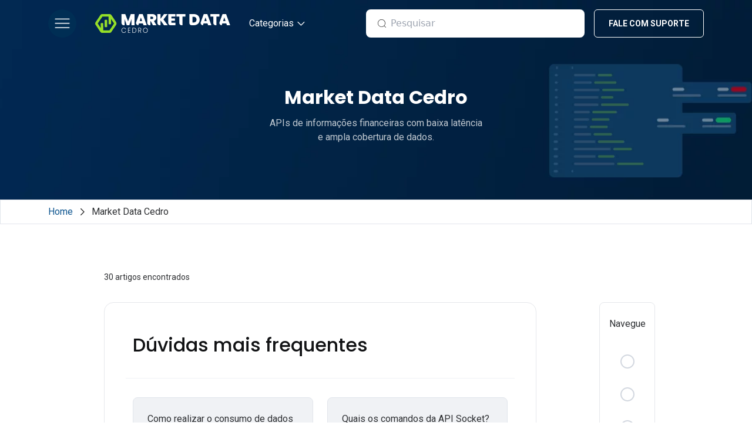

--- FILE ---
content_type: text/html; charset=UTF-8
request_url: https://ajuda.cedrotech.com/market-data/
body_size: 15160
content:

<!doctype html>
<html lang="pt-br">

<head>
	<meta charset="UTF-8" />
	<meta name="viewport" content="width=device-width, initial-scale=1" />
	<title>Market Data Cedro | APIs de informações financeiras com baixa latência e ampla cobertura de dados.</title><link rel="stylesheet" href="https://ajuda.cedrotech.com/market-data/wp-content/cache/min/4/322a6e5d520555591e1da6d0dbd28acf.css" media="all" data-minify="1" />
	
	<!-- bootstrap -->
	
	
	
	<!-- JQUERY -->
	<script src="https://code.jquery.com/jquery-3.6.1.min.js" integrity="sha256-o88AwQnZB+VDvE9tvIXrMQaPlFFSUTR+nldQm1LuPXQ=" crossorigin="anonymous" defer></script>

	<!-- ROOTS JQUERY -->
	

	<!-- adicionando google webfonts -->
	<link href="https://fonts.googleapis.com/css?family=Roboto:100,100i,300,300i,400,400i,500,500i,700,700i,900,900i&display=swap" rel="stylesheet">
	<link href="https://fonts.googleapis.com/css?family=Poppins:100,100i,200,200i,300,300i,400,400i,500,500i,600,600i,700,700i,800,800i,900,900i&display=swap" rel="stylesheet">

	<!-- tailwindcss -->
	
	

	<meta name='robots' content='index, follow, max-image-preview:large, max-snippet:-1, max-video-preview:-1' />

	<!-- This site is optimized with the Yoast SEO plugin v26.5 - https://yoast.com/wordpress/plugins/seo/ -->
	<meta name="description" content="APIs de informações financeiras com baixa latência e ampla cobertura de dados." />
	<link rel="canonical" href="https://ajuda.cedrotech.com/market-data/" />
	<meta property="og:locale" content="pt_BR" />
	<meta property="og:type" content="website" />
	<meta property="og:title" content="Página Inicial - Market Data Cedro" />
	<meta property="og:description" content="APIs de informações financeiras com baixa latência e ampla cobertura de dados." />
	<meta property="og:url" content="https://ajuda.cedrotech.com/market-data/" />
	<meta property="og:site_name" content="Market Data Cedro" />
	<meta property="article:modified_time" content="2024-03-06T17:15:00+00:00" />
	<meta name="twitter:card" content="summary_large_image" />
	<script type="application/ld+json" class="yoast-schema-graph">{"@context":"https://schema.org","@graph":[{"@type":"WebPage","@id":"https://ajuda.cedrotech.com/market-data/","url":"https://ajuda.cedrotech.com/market-data/","name":"Página Inicial - Market Data Cedro","isPartOf":{"@id":"https://ajuda.cedrotech.com/market-data/#website"},"datePublished":"2024-02-16T20:04:51+00:00","dateModified":"2024-03-06T17:15:00+00:00","description":"APIs de informações financeiras com baixa latência e ampla cobertura de dados.","breadcrumb":{"@id":"https://ajuda.cedrotech.com/market-data/#breadcrumb"},"inLanguage":"pt-BR","potentialAction":[{"@type":"ReadAction","target":["https://ajuda.cedrotech.com/market-data/"]}]},{"@type":"BreadcrumbList","@id":"https://ajuda.cedrotech.com/market-data/#breadcrumb","itemListElement":[{"@type":"ListItem","position":1,"name":"Início"}]},{"@type":"WebSite","@id":"https://ajuda.cedrotech.com/market-data/#website","url":"https://ajuda.cedrotech.com/market-data/","name":"Market Data Cedro","description":"APIs de informações financeiras com baixa latência e ampla cobertura de dados.","potentialAction":[{"@type":"SearchAction","target":{"@type":"EntryPoint","urlTemplate":"https://ajuda.cedrotech.com/market-data/?s={search_term_string}"},"query-input":{"@type":"PropertyValueSpecification","valueRequired":true,"valueName":"search_term_string"}}],"inLanguage":"pt-BR"}]}</script>
	<!-- / Yoast SEO plugin. -->


<link rel="alternate" title="oEmbed (JSON)" type="application/json+oembed" href="https://ajuda.cedrotech.com/market-data/wp-json/oembed/1.0/embed?url=https%3A%2F%2Fajuda.cedrotech.com%2Fmarket-data%2F" />
<link rel="alternate" title="oEmbed (XML)" type="text/xml+oembed" href="https://ajuda.cedrotech.com/market-data/wp-json/oembed/1.0/embed?url=https%3A%2F%2Fajuda.cedrotech.com%2Fmarket-data%2F&#038;format=xml" />
<style id='wp-img-auto-sizes-contain-inline-css' type='text/css'>
img:is([sizes=auto i],[sizes^="auto," i]){contain-intrinsic-size:3000px 1500px}
/*# sourceURL=wp-img-auto-sizes-contain-inline-css */
</style>
<style id='wp-emoji-styles-inline-css' type='text/css'>

	img.wp-smiley, img.emoji {
		display: inline !important;
		border: none !important;
		box-shadow: none !important;
		height: 1em !important;
		width: 1em !important;
		margin: 0 0.07em !important;
		vertical-align: -0.1em !important;
		background: none !important;
		padding: 0 !important;
	}
/*# sourceURL=wp-emoji-styles-inline-css */
</style>
<style id='wp-block-library-inline-css' type='text/css'>
:root{--wp-block-synced-color:#7a00df;--wp-block-synced-color--rgb:122,0,223;--wp-bound-block-color:var(--wp-block-synced-color);--wp-editor-canvas-background:#ddd;--wp-admin-theme-color:#007cba;--wp-admin-theme-color--rgb:0,124,186;--wp-admin-theme-color-darker-10:#006ba1;--wp-admin-theme-color-darker-10--rgb:0,107,160.5;--wp-admin-theme-color-darker-20:#005a87;--wp-admin-theme-color-darker-20--rgb:0,90,135;--wp-admin-border-width-focus:2px}@media (min-resolution:192dpi){:root{--wp-admin-border-width-focus:1.5px}}.wp-element-button{cursor:pointer}:root .has-very-light-gray-background-color{background-color:#eee}:root .has-very-dark-gray-background-color{background-color:#313131}:root .has-very-light-gray-color{color:#eee}:root .has-very-dark-gray-color{color:#313131}:root .has-vivid-green-cyan-to-vivid-cyan-blue-gradient-background{background:linear-gradient(135deg,#00d084,#0693e3)}:root .has-purple-crush-gradient-background{background:linear-gradient(135deg,#34e2e4,#4721fb 50%,#ab1dfe)}:root .has-hazy-dawn-gradient-background{background:linear-gradient(135deg,#faaca8,#dad0ec)}:root .has-subdued-olive-gradient-background{background:linear-gradient(135deg,#fafae1,#67a671)}:root .has-atomic-cream-gradient-background{background:linear-gradient(135deg,#fdd79a,#004a59)}:root .has-nightshade-gradient-background{background:linear-gradient(135deg,#330968,#31cdcf)}:root .has-midnight-gradient-background{background:linear-gradient(135deg,#020381,#2874fc)}:root{--wp--preset--font-size--normal:16px;--wp--preset--font-size--huge:42px}.has-regular-font-size{font-size:1em}.has-larger-font-size{font-size:2.625em}.has-normal-font-size{font-size:var(--wp--preset--font-size--normal)}.has-huge-font-size{font-size:var(--wp--preset--font-size--huge)}.has-text-align-center{text-align:center}.has-text-align-left{text-align:left}.has-text-align-right{text-align:right}.has-fit-text{white-space:nowrap!important}#end-resizable-editor-section{display:none}.aligncenter{clear:both}.items-justified-left{justify-content:flex-start}.items-justified-center{justify-content:center}.items-justified-right{justify-content:flex-end}.items-justified-space-between{justify-content:space-between}.screen-reader-text{border:0;clip-path:inset(50%);height:1px;margin:-1px;overflow:hidden;padding:0;position:absolute;width:1px;word-wrap:normal!important}.screen-reader-text:focus{background-color:#ddd;clip-path:none;color:#444;display:block;font-size:1em;height:auto;left:5px;line-height:normal;padding:15px 23px 14px;text-decoration:none;top:5px;width:auto;z-index:100000}html :where(.has-border-color){border-style:solid}html :where([style*=border-top-color]){border-top-style:solid}html :where([style*=border-right-color]){border-right-style:solid}html :where([style*=border-bottom-color]){border-bottom-style:solid}html :where([style*=border-left-color]){border-left-style:solid}html :where([style*=border-width]){border-style:solid}html :where([style*=border-top-width]){border-top-style:solid}html :where([style*=border-right-width]){border-right-style:solid}html :where([style*=border-bottom-width]){border-bottom-style:solid}html :where([style*=border-left-width]){border-left-style:solid}html :where(img[class*=wp-image-]){height:auto;max-width:100%}:where(figure){margin:0 0 1em}html :where(.is-position-sticky){--wp-admin--admin-bar--position-offset:var(--wp-admin--admin-bar--height,0px)}@media screen and (max-width:600px){html :where(.is-position-sticky){--wp-admin--admin-bar--position-offset:0px}}

/*# sourceURL=wp-block-library-inline-css */
</style><style id='global-styles-inline-css' type='text/css'>
:root{--wp--preset--aspect-ratio--square: 1;--wp--preset--aspect-ratio--4-3: 4/3;--wp--preset--aspect-ratio--3-4: 3/4;--wp--preset--aspect-ratio--3-2: 3/2;--wp--preset--aspect-ratio--2-3: 2/3;--wp--preset--aspect-ratio--16-9: 16/9;--wp--preset--aspect-ratio--9-16: 9/16;--wp--preset--color--black: #000000;--wp--preset--color--cyan-bluish-gray: #abb8c3;--wp--preset--color--white: #ffffff;--wp--preset--color--pale-pink: #f78da7;--wp--preset--color--vivid-red: #cf2e2e;--wp--preset--color--luminous-vivid-orange: #ff6900;--wp--preset--color--luminous-vivid-amber: #fcb900;--wp--preset--color--light-green-cyan: #7bdcb5;--wp--preset--color--vivid-green-cyan: #00d084;--wp--preset--color--pale-cyan-blue: #8ed1fc;--wp--preset--color--vivid-cyan-blue: #0693e3;--wp--preset--color--vivid-purple: #9b51e0;--wp--preset--gradient--vivid-cyan-blue-to-vivid-purple: linear-gradient(135deg,rgb(6,147,227) 0%,rgb(155,81,224) 100%);--wp--preset--gradient--light-green-cyan-to-vivid-green-cyan: linear-gradient(135deg,rgb(122,220,180) 0%,rgb(0,208,130) 100%);--wp--preset--gradient--luminous-vivid-amber-to-luminous-vivid-orange: linear-gradient(135deg,rgb(252,185,0) 0%,rgb(255,105,0) 100%);--wp--preset--gradient--luminous-vivid-orange-to-vivid-red: linear-gradient(135deg,rgb(255,105,0) 0%,rgb(207,46,46) 100%);--wp--preset--gradient--very-light-gray-to-cyan-bluish-gray: linear-gradient(135deg,rgb(238,238,238) 0%,rgb(169,184,195) 100%);--wp--preset--gradient--cool-to-warm-spectrum: linear-gradient(135deg,rgb(74,234,220) 0%,rgb(151,120,209) 20%,rgb(207,42,186) 40%,rgb(238,44,130) 60%,rgb(251,105,98) 80%,rgb(254,248,76) 100%);--wp--preset--gradient--blush-light-purple: linear-gradient(135deg,rgb(255,206,236) 0%,rgb(152,150,240) 100%);--wp--preset--gradient--blush-bordeaux: linear-gradient(135deg,rgb(254,205,165) 0%,rgb(254,45,45) 50%,rgb(107,0,62) 100%);--wp--preset--gradient--luminous-dusk: linear-gradient(135deg,rgb(255,203,112) 0%,rgb(199,81,192) 50%,rgb(65,88,208) 100%);--wp--preset--gradient--pale-ocean: linear-gradient(135deg,rgb(255,245,203) 0%,rgb(182,227,212) 50%,rgb(51,167,181) 100%);--wp--preset--gradient--electric-grass: linear-gradient(135deg,rgb(202,248,128) 0%,rgb(113,206,126) 100%);--wp--preset--gradient--midnight: linear-gradient(135deg,rgb(2,3,129) 0%,rgb(40,116,252) 100%);--wp--preset--font-size--small: 13px;--wp--preset--font-size--medium: 20px;--wp--preset--font-size--large: 36px;--wp--preset--font-size--x-large: 42px;--wp--preset--spacing--20: 0.44rem;--wp--preset--spacing--30: 0.67rem;--wp--preset--spacing--40: 1rem;--wp--preset--spacing--50: 1.5rem;--wp--preset--spacing--60: 2.25rem;--wp--preset--spacing--70: 3.38rem;--wp--preset--spacing--80: 5.06rem;--wp--preset--shadow--natural: 6px 6px 9px rgba(0, 0, 0, 0.2);--wp--preset--shadow--deep: 12px 12px 50px rgba(0, 0, 0, 0.4);--wp--preset--shadow--sharp: 6px 6px 0px rgba(0, 0, 0, 0.2);--wp--preset--shadow--outlined: 6px 6px 0px -3px rgb(255, 255, 255), 6px 6px rgb(0, 0, 0);--wp--preset--shadow--crisp: 6px 6px 0px rgb(0, 0, 0);}:where(.is-layout-flex){gap: 0.5em;}:where(.is-layout-grid){gap: 0.5em;}body .is-layout-flex{display: flex;}.is-layout-flex{flex-wrap: wrap;align-items: center;}.is-layout-flex > :is(*, div){margin: 0;}body .is-layout-grid{display: grid;}.is-layout-grid > :is(*, div){margin: 0;}:where(.wp-block-columns.is-layout-flex){gap: 2em;}:where(.wp-block-columns.is-layout-grid){gap: 2em;}:where(.wp-block-post-template.is-layout-flex){gap: 1.25em;}:where(.wp-block-post-template.is-layout-grid){gap: 1.25em;}.has-black-color{color: var(--wp--preset--color--black) !important;}.has-cyan-bluish-gray-color{color: var(--wp--preset--color--cyan-bluish-gray) !important;}.has-white-color{color: var(--wp--preset--color--white) !important;}.has-pale-pink-color{color: var(--wp--preset--color--pale-pink) !important;}.has-vivid-red-color{color: var(--wp--preset--color--vivid-red) !important;}.has-luminous-vivid-orange-color{color: var(--wp--preset--color--luminous-vivid-orange) !important;}.has-luminous-vivid-amber-color{color: var(--wp--preset--color--luminous-vivid-amber) !important;}.has-light-green-cyan-color{color: var(--wp--preset--color--light-green-cyan) !important;}.has-vivid-green-cyan-color{color: var(--wp--preset--color--vivid-green-cyan) !important;}.has-pale-cyan-blue-color{color: var(--wp--preset--color--pale-cyan-blue) !important;}.has-vivid-cyan-blue-color{color: var(--wp--preset--color--vivid-cyan-blue) !important;}.has-vivid-purple-color{color: var(--wp--preset--color--vivid-purple) !important;}.has-black-background-color{background-color: var(--wp--preset--color--black) !important;}.has-cyan-bluish-gray-background-color{background-color: var(--wp--preset--color--cyan-bluish-gray) !important;}.has-white-background-color{background-color: var(--wp--preset--color--white) !important;}.has-pale-pink-background-color{background-color: var(--wp--preset--color--pale-pink) !important;}.has-vivid-red-background-color{background-color: var(--wp--preset--color--vivid-red) !important;}.has-luminous-vivid-orange-background-color{background-color: var(--wp--preset--color--luminous-vivid-orange) !important;}.has-luminous-vivid-amber-background-color{background-color: var(--wp--preset--color--luminous-vivid-amber) !important;}.has-light-green-cyan-background-color{background-color: var(--wp--preset--color--light-green-cyan) !important;}.has-vivid-green-cyan-background-color{background-color: var(--wp--preset--color--vivid-green-cyan) !important;}.has-pale-cyan-blue-background-color{background-color: var(--wp--preset--color--pale-cyan-blue) !important;}.has-vivid-cyan-blue-background-color{background-color: var(--wp--preset--color--vivid-cyan-blue) !important;}.has-vivid-purple-background-color{background-color: var(--wp--preset--color--vivid-purple) !important;}.has-black-border-color{border-color: var(--wp--preset--color--black) !important;}.has-cyan-bluish-gray-border-color{border-color: var(--wp--preset--color--cyan-bluish-gray) !important;}.has-white-border-color{border-color: var(--wp--preset--color--white) !important;}.has-pale-pink-border-color{border-color: var(--wp--preset--color--pale-pink) !important;}.has-vivid-red-border-color{border-color: var(--wp--preset--color--vivid-red) !important;}.has-luminous-vivid-orange-border-color{border-color: var(--wp--preset--color--luminous-vivid-orange) !important;}.has-luminous-vivid-amber-border-color{border-color: var(--wp--preset--color--luminous-vivid-amber) !important;}.has-light-green-cyan-border-color{border-color: var(--wp--preset--color--light-green-cyan) !important;}.has-vivid-green-cyan-border-color{border-color: var(--wp--preset--color--vivid-green-cyan) !important;}.has-pale-cyan-blue-border-color{border-color: var(--wp--preset--color--pale-cyan-blue) !important;}.has-vivid-cyan-blue-border-color{border-color: var(--wp--preset--color--vivid-cyan-blue) !important;}.has-vivid-purple-border-color{border-color: var(--wp--preset--color--vivid-purple) !important;}.has-vivid-cyan-blue-to-vivid-purple-gradient-background{background: var(--wp--preset--gradient--vivid-cyan-blue-to-vivid-purple) !important;}.has-light-green-cyan-to-vivid-green-cyan-gradient-background{background: var(--wp--preset--gradient--light-green-cyan-to-vivid-green-cyan) !important;}.has-luminous-vivid-amber-to-luminous-vivid-orange-gradient-background{background: var(--wp--preset--gradient--luminous-vivid-amber-to-luminous-vivid-orange) !important;}.has-luminous-vivid-orange-to-vivid-red-gradient-background{background: var(--wp--preset--gradient--luminous-vivid-orange-to-vivid-red) !important;}.has-very-light-gray-to-cyan-bluish-gray-gradient-background{background: var(--wp--preset--gradient--very-light-gray-to-cyan-bluish-gray) !important;}.has-cool-to-warm-spectrum-gradient-background{background: var(--wp--preset--gradient--cool-to-warm-spectrum) !important;}.has-blush-light-purple-gradient-background{background: var(--wp--preset--gradient--blush-light-purple) !important;}.has-blush-bordeaux-gradient-background{background: var(--wp--preset--gradient--blush-bordeaux) !important;}.has-luminous-dusk-gradient-background{background: var(--wp--preset--gradient--luminous-dusk) !important;}.has-pale-ocean-gradient-background{background: var(--wp--preset--gradient--pale-ocean) !important;}.has-electric-grass-gradient-background{background: var(--wp--preset--gradient--electric-grass) !important;}.has-midnight-gradient-background{background: var(--wp--preset--gradient--midnight) !important;}.has-small-font-size{font-size: var(--wp--preset--font-size--small) !important;}.has-medium-font-size{font-size: var(--wp--preset--font-size--medium) !important;}.has-large-font-size{font-size: var(--wp--preset--font-size--large) !important;}.has-x-large-font-size{font-size: var(--wp--preset--font-size--x-large) !important;}
/*# sourceURL=global-styles-inline-css */
</style>

<style id='classic-theme-styles-inline-css' type='text/css'>
/*! This file is auto-generated */
.wp-block-button__link{color:#fff;background-color:#32373c;border-radius:9999px;box-shadow:none;text-decoration:none;padding:calc(.667em + 2px) calc(1.333em + 2px);font-size:1.125em}.wp-block-file__button{background:#32373c;color:#fff;text-decoration:none}
/*# sourceURL=/wp-includes/css/classic-themes.min.css */
</style>

<style id='rocket-lazyload-inline-css' type='text/css'>
.rll-youtube-player{position:relative;padding-bottom:56.23%;height:0;overflow:hidden;max-width:100%;}.rll-youtube-player iframe{position:absolute;top:0;left:0;width:100%;height:100%;z-index:100;background:0 0}.rll-youtube-player img{bottom:0;display:block;left:0;margin:auto;max-width:100%;width:100%;position:absolute;right:0;top:0;border:none;height:auto;cursor:pointer;-webkit-transition:.4s all;-moz-transition:.4s all;transition:.4s all}.rll-youtube-player img:hover{-webkit-filter:brightness(75%)}.rll-youtube-player .play{height:72px;width:72px;left:50%;top:50%;margin-left:-36px;margin-top:-36px;position:absolute;background:url(https://ajuda.cedrotech.com/market-data/wp-content/plugins/wp-rocket/assets/img/youtube.png) no-repeat;cursor:pointer}
/*# sourceURL=rocket-lazyload-inline-css */
</style>


<link rel="https://api.w.org/" href="https://ajuda.cedrotech.com/market-data/wp-json/" /><link rel="alternate" title="JSON" type="application/json" href="https://ajuda.cedrotech.com/market-data/wp-json/wp/v2/pages/15" /><link rel="EditURI" type="application/rsd+xml" title="RSD" href="https://ajuda.cedrotech.com/market-data/xmlrpc.php?rsd" />
<meta name="generator" content="WordPress 6.9" />
<link rel='shortlink' href='https://ajuda.cedrotech.com/market-data/' />
<noscript><style id="rocket-lazyload-nojs-css">.rll-youtube-player, [data-lazy-src]{display:none !important;}</style></noscript></head>


<body class="home wp-singular page-template page-template-template-produto page-template-template-produto-php page page-id-15 wp-theme-centralcedro">
		
	<header class="w-full block fixed" style="z-index: 999;">
		<section data-bg="https://ajuda.cedrotech.com/market-data/wp-content/uploads/sites/4/2024/02/head-market.png" id="head-principal-produto" class="header-principal produto rocket-lazyload" style="">
			<div class="container-fluid tw-px-none">
				<nav class="navbar navbar-cedro navbar-expand-lg navbar-light">
					<div class="container">

    <div class="tw-cursor-pointer" id="prod-item">
        <img width="48" height="48" class="tw-block v-dark" src="data:image/svg+xml,%3Csvg%20xmlns='http://www.w3.org/2000/svg'%20viewBox='0%200%2048%2048'%3E%3C/svg%3E" alt="icone menu produto" data-lazy-src="https://ajuda.cedrotech.com/market-data/wp-content/themes/centralcedro/assets/images/icones/icone-burg-72.png"><noscript><img width="48" height="48" class="tw-block v-dark" src="https://ajuda.cedrotech.com/market-data/wp-content/themes/centralcedro/assets/images/icones/icone-burg-72.png" alt="icone menu produto"></noscript>
        <img width="48" height="48" class="tw-hidden v-dark" src="data:image/svg+xml,%3Csvg%20xmlns='http://www.w3.org/2000/svg'%20viewBox='0%200%2048%2048'%3E%3C/svg%3E" alt="icone menu produto" data-lazy-src="https://ajuda.cedrotech.com/market-data/wp-content/themes/centralcedro/assets/images/icones/icone-burg-open-48.png"><noscript><img width="48" height="48" class="tw-hidden v-dark" src="https://ajuda.cedrotech.com/market-data/wp-content/themes/centralcedro/assets/images/icones/icone-burg-open-48.png" alt="icone menu produto"></noscript>
        
        <img width="48" height="48" class="tw-hidden v-white" src="data:image/svg+xml,%3Csvg%20xmlns='http://www.w3.org/2000/svg'%20viewBox='0%200%2048%2048'%3E%3C/svg%3E" alt="icone menu produto" data-lazy-src="https://ajuda.cedrotech.com/market-data/wp-content/themes/centralcedro/assets/images/icones/icone-burg-white-48.png"><noscript><img width="48" height="48" class="tw-hidden v-white" src="https://ajuda.cedrotech.com/market-data/wp-content/themes/centralcedro/assets/images/icones/icone-burg-white-48.png" alt="icone menu produto"></noscript>
        <img width="48" height="48" id="close-img" class="tw-hidden v-white open" src="data:image/svg+xml,%3Csvg%20xmlns='http://www.w3.org/2000/svg'%20viewBox='0%200%2048%2048'%3E%3C/svg%3E" alt="icone menu produto" data-lazy-src="https://ajuda.cedrotech.com/market-data/wp-content/themes/centralcedro/assets/images/icones/icone-burg-open-48.png"><noscript><img width="48" height="48" id="close-img" class="tw-hidden v-white open" src="https://ajuda.cedrotech.com/market-data/wp-content/themes/centralcedro/assets/images/icones/icone-burg-open-48.png" alt="icone menu produto"></noscript>
        
        <div class="container-fluid nav-produto tw-py-xmedium" style="z-index: 999;">
    <div class="container">
    
        <!-- versão desktop -->
        <div class="row desktop">
            <div class="col-sm-4 col-md-4 col-lg-4">
                <div class="row">
                    <div class="col-sm-12 tw-mb-mini tw-group/home">
                        <a href="/">
                            <div class="box tw-p-small">
                                <div class="row">
                                    <div class="col-sm-12">
                                        <img width="56" height="56" class="tw-block group-hover/home:tw-hidden" src="data:image/svg+xml,%3Csvg%20xmlns='http://www.w3.org/2000/svg'%20viewBox='0%200%2056%2056'%3E%3C/svg%3E" data-lazy-src="https://ajuda.cedrotech.com/market-data/wp-content/themes/centralcedro/assets/images/icones/icone-house-56.png"><noscript><img width="56" height="56" class="tw-block group-hover/home:tw-hidden" src="https://ajuda.cedrotech.com/market-data/wp-content/themes/centralcedro/assets/images/icones/icone-house-56.png"></noscript>
                                        <img width="56" height="56" class="tw-hidden group-hover/home:tw-block" src="data:image/svg+xml,%3Csvg%20xmlns='http://www.w3.org/2000/svg'%20viewBox='0%200%2056%2056'%3E%3C/svg%3E" data-lazy-src="https://ajuda.cedrotech.com/market-data/wp-content/themes/centralcedro/assets/images/icones/icone-house-houver-56.png"><noscript><img width="56" height="56" class="tw-hidden group-hover/home:tw-block" src="https://ajuda.cedrotech.com/market-data/wp-content/themes/centralcedro/assets/images/icones/icone-house-houver-56.png"></noscript>
                                    </div>
                                    <div class="col-sm-12 titulo group-hover/home:tw-text-interactive">
                                        Central de Ajuda - Home
                                    </div>
                                </div>
                            </div>
                        </a>
                    </div>
                
                    <div class="col-sm-12">
                        <div class="box tw-p-small">
                            <div class="row">
                                                                    <div class="col-sm-12">
                                        <a class="tw-group/recsp" href="https://ajuda.cedrotech.com/documentacao-do-desenvolvedor/" target="_blank">
                                            <img width="24" height="24" class="tw-block group-hover/recsp:tw-hidden" src="data:image/svg+xml,%3Csvg%20xmlns='http://www.w3.org/2000/svg'%20viewBox='0%200%2024%2024'%3E%3C/svg%3E" alt="icone" data-lazy-src="https://ajuda.cedrotech.com/market-data/wp-content/themes/centralcedro/assets/images/icones/icon-settings-24.png"><noscript><img width="24" height="24" class="tw-block group-hover/recsp:tw-hidden" src="https://ajuda.cedrotech.com/market-data/wp-content/themes/centralcedro/assets/images/icones/icon-settings-24.png" alt="icone"></noscript>    
                                            <img width="24" height="24" class="tw-hidden group-hover/recsp:tw-block" src="data:image/svg+xml,%3Csvg%20xmlns='http://www.w3.org/2000/svg'%20viewBox='0%200%2024%2024'%3E%3C/svg%3E" alt="icone" data-lazy-src="https://ajuda.cedrotech.com/market-data/wp-content/themes/centralcedro/assets/images/icones/icon-settings-hover-24.png"><noscript><img width="24" height="24" class="tw-hidden group-hover/recsp:tw-block" src="https://ajuda.cedrotech.com/market-data/wp-content/themes/centralcedro/assets/images/icones/icon-settings-hover-24.png" alt="icone"></noscript>    
                                            <span class="titulo group-hover/recsp:tw-text-interactive"> Documentação do desenvolvedor </span>
                                        </a>
                                    </div>
                                                                    <div class="col-sm-12">
                                        <a class="tw-group/recsp" href="https://ajuda.cedrotech.com/releases-notes/" target="_blank">
                                            <img width="24" height="24" class="tw-block group-hover/recsp:tw-hidden" src="data:image/svg+xml,%3Csvg%20xmlns='http://www.w3.org/2000/svg'%20viewBox='0%200%2024%2024'%3E%3C/svg%3E" alt="icone" data-lazy-src="https://ajuda.cedrotech.com/market-data/wp-content/themes/centralcedro/assets/images/icones/icon-file-24.png"><noscript><img width="24" height="24" class="tw-block group-hover/recsp:tw-hidden" src="https://ajuda.cedrotech.com/market-data/wp-content/themes/centralcedro/assets/images/icones/icon-file-24.png" alt="icone"></noscript>    
                                            <img width="24" height="24" class="tw-hidden group-hover/recsp:tw-block" src="data:image/svg+xml,%3Csvg%20xmlns='http://www.w3.org/2000/svg'%20viewBox='0%200%2024%2024'%3E%3C/svg%3E" alt="icone" data-lazy-src="https://ajuda.cedrotech.com/market-data/wp-content/themes/centralcedro/assets/images/icones/icon-file-hover-24.png"><noscript><img width="24" height="24" class="tw-hidden group-hover/recsp:tw-block" src="https://ajuda.cedrotech.com/market-data/wp-content/themes/centralcedro/assets/images/icones/icon-file-hover-24.png" alt="icone"></noscript>    
                                            <span class="titulo group-hover/recsp:tw-text-interactive"> Release Notes </span>
                                        </a>
                                    </div>
                                                                    <div class="col-sm-12">
                                        <a class="tw-group/recsp" href="https://cedro-agile.atlassian.net/servicedesk/customer/portals" target="_blank">
                                            <img width="24" height="24" class="tw-block group-hover/recsp:tw-hidden" src="data:image/svg+xml,%3Csvg%20xmlns='http://www.w3.org/2000/svg'%20viewBox='0%200%2024%2024'%3E%3C/svg%3E" alt="icone" data-lazy-src="https://ajuda.cedrotech.com/market-data/wp-content/themes/centralcedro/assets/images/icones/icon-headphone-24.png"><noscript><img width="24" height="24" class="tw-block group-hover/recsp:tw-hidden" src="https://ajuda.cedrotech.com/market-data/wp-content/themes/centralcedro/assets/images/icones/icon-headphone-24.png" alt="icone"></noscript>    
                                            <img width="24" height="24" class="tw-hidden group-hover/recsp:tw-block" src="data:image/svg+xml,%3Csvg%20xmlns='http://www.w3.org/2000/svg'%20viewBox='0%200%2024%2024'%3E%3C/svg%3E" alt="icone" data-lazy-src="https://ajuda.cedrotech.com/market-data/wp-content/themes/centralcedro/assets/images/icones/icon-headphone-hover-24.png"><noscript><img width="24" height="24" class="tw-hidden group-hover/recsp:tw-block" src="https://ajuda.cedrotech.com/market-data/wp-content/themes/centralcedro/assets/images/icones/icon-headphone-hover-24.png" alt="icone"></noscript>    
                                            <span class="titulo group-hover/recsp:tw-text-interactive"> Service Desk - JIRA </span>
                                        </a>
                                    </div>
                                
                            </div>
                            
                        </div>
                    </div>
                </div>
            </div>

            <div class="col-sm-6 col-md-6 col-lg-6 offset-md-1">
                <div class="row">
                                                                                            
                        <div class="col-sm-12 col-lmd-6 col-lg-6 tw-group/boxpro">
                            <a href="https://ajuda.cedrotech.com/data-engine" aria-label="Logo Data Engine">
                                <div class="produto group-hover/boxpro:tw-bg-hover">
                                    <div class="row">
                                        <div class="col-sm-12">
                                            <img class="img-fluid logo tw-h-auto" src="data:image/svg+xml,%3Csvg%20xmlns='http://www.w3.org/2000/svg'%20viewBox='0%200%200%200'%3E%3C/svg%3E" alt="logo Data Engine" data-lazy-src="https://ajuda.cedrotech.com/data-engine/wp-content/uploads/sites/2/2024/02/data-engine-secondary.png"><noscript><img class="img-fluid logo tw-h-auto" src="https://ajuda.cedrotech.com/data-engine/wp-content/uploads/sites/2/2024/02/data-engine-secondary.png" alt="logo Data Engine"></noscript>
                                        </div>
                                    </div>
                                    <div class="row tw-mt-mini">
                                        <div class="col-sm-12">
                                            <p>
                                                Compliance, validação cadastral, redução de fraudes e enriquecimento de dados.                                            </p>
                                        </div>
                                    </div>
                                </div>
                            </a>
                        </div>

                                                                                            
                        <div class="col-sm-12 col-lmd-6 col-lg-6 tw-group/boxpro">
                            <a href="https://ajuda.cedrotech.com/risk" aria-label="Logo Risk Cedro">
                                <div class="produto group-hover/boxpro:tw-bg-hover">
                                    <div class="row">
                                        <div class="col-sm-12">
                                            <img class="img-fluid logo tw-h-auto" src="data:image/svg+xml,%3Csvg%20xmlns='http://www.w3.org/2000/svg'%20viewBox='0%200%200%200'%3E%3C/svg%3E" alt="logo Risk Cedro" data-lazy-src="https://ajuda.cedrotech.com/risk/wp-content/uploads/sites/3/2024/02/risk-secondary.png"><noscript><img class="img-fluid logo tw-h-auto" src="https://ajuda.cedrotech.com/risk/wp-content/uploads/sites/3/2024/02/risk-secondary.png" alt="logo Risk Cedro"></noscript>
                                        </div>
                                    </div>
                                    <div class="row tw-mt-mini">
                                        <div class="col-sm-12">
                                            <p>
                                                Avalie e gerencie com exatidão os resultados das operações realizadas da sua corretora.                                            </p>
                                        </div>
                                    </div>
                                </div>
                            </a>
                        </div>

                                                                                            
                        <div class="col-sm-12 col-lmd-6 col-lg-6 tw-group/boxpro">
                            <a href="https://ajuda.cedrotech.com/market-data" aria-label="Logo Market Data Cedro">
                                <div class="produto group-hover/boxpro:tw-bg-hover">
                                    <div class="row">
                                        <div class="col-sm-12">
                                            <img width="173" height="25" class="img-fluid logo tw-h-auto" src="data:image/svg+xml,%3Csvg%20xmlns='http://www.w3.org/2000/svg'%20viewBox='0%200%20173%2025'%3E%3C/svg%3E" alt="logo Market Data Cedro" data-lazy-src="https://ajuda.cedrotech.com/market-data/wp-content/uploads/sites/4/2024/02/market-secondary.png"><noscript><img width="173" height="25" class="img-fluid logo tw-h-auto" src="https://ajuda.cedrotech.com/market-data/wp-content/uploads/sites/4/2024/02/market-secondary.png" alt="logo Market Data Cedro"></noscript>
                                        </div>
                                    </div>
                                    <div class="row tw-mt-mini">
                                        <div class="col-sm-12">
                                            <p>
                                                APIs de informações financeiras com baixa latência e ampla cobertura de dados.                                            </p>
                                        </div>
                                    </div>
                                </div>
                            </a>
                        </div>

                                                                                            
                        <div class="col-sm-12 col-lmd-6 col-lg-6 tw-group/boxpro">
                            <a href="https://ajuda.cedrotech.com/oms" aria-label="Logo OMS Cedro">
                                <div class="produto group-hover/boxpro:tw-bg-hover">
                                    <div class="row">
                                        <div class="col-sm-12">
                                            <img class="img-fluid logo tw-h-auto" src="data:image/svg+xml,%3Csvg%20xmlns='http://www.w3.org/2000/svg'%20viewBox='0%200%200%200'%3E%3C/svg%3E" alt="logo OMS Cedro" data-lazy-src="https://ajuda.cedrotech.com/oms/wp-content/uploads/sites/5/2024/02/oms-produto-24.png"><noscript><img class="img-fluid logo tw-h-auto" src="https://ajuda.cedrotech.com/oms/wp-content/uploads/sites/5/2024/02/oms-produto-24.png" alt="logo OMS Cedro"></noscript>
                                        </div>
                                    </div>
                                    <div class="row tw-mt-mini">
                                        <div class="col-sm-12">
                                            <p>
                                                Roteamento e gerenciamento de ordens com segurança e rapidez que o mercado exige.                                            </p>
                                        </div>
                                    </div>
                                </div>
                            </a>
                        </div>

                                                                                            
                        <div class="col-sm-12 col-lmd-6 col-lg-6 tw-group/boxpro">
                            <a href="https://ajuda.cedrotech.com/apis" aria-label="Logo APIS Cedro">
                                <div class="produto group-hover/boxpro:tw-bg-hover">
                                    <div class="row">
                                        <div class="col-sm-12">
                                            <img class="img-fluid logo tw-h-auto" src="data:image/svg+xml,%3Csvg%20xmlns='http://www.w3.org/2000/svg'%20viewBox='0%200%200%200'%3E%3C/svg%3E" alt="logo APIS Cedro" data-lazy-src="https://ajuda.cedrotech.com/apis/wp-content/uploads/sites/6/2024/02/api-secondary.png"><noscript><img class="img-fluid logo tw-h-auto" src="https://ajuda.cedrotech.com/apis/wp-content/uploads/sites/6/2024/02/api-secondary.png" alt="logo APIS Cedro"></noscript>
                                        </div>
                                    </div>
                                    <div class="row tw-mt-mini">
                                        <div class="col-sm-12">
                                            <p>
                                                APIs para o mercado financeiro que aceleram seus projetos e sistemas.                                            </p>
                                        </div>
                                    </div>
                                </div>
                            </a>
                        </div>

                                            
                </div>
            </div>
        </div>

        <!-- versão mobile -->
        <div class="row mobile">
            <ul class="tw-mb-small">
                <li>
                    <a href="/">
                        <img width="24" height="24" src="data:image/svg+xml,%3Csvg%20xmlns='http://www.w3.org/2000/svg'%20viewBox='0%200%2024%2024'%3E%3C/svg%3E" data-lazy-src="https://ajuda.cedrotech.com/market-data/wp-content/themes/centralcedro/assets/images/icones/icone-house-24.png"><noscript><img width="24" height="24" src="https://ajuda.cedrotech.com/market-data/wp-content/themes/centralcedro/assets/images/icones/icone-house-24.png"></noscript>
                        Home - Central de ajuda
                    </a>
                </li>
                                    <li>
                        <a href="https://ajuda.cedrotech.com/documentacao-do-desenvolvedor/" target="_blank">
                            <img width="24" height="24" src="data:image/svg+xml,%3Csvg%20xmlns='http://www.w3.org/2000/svg'%20viewBox='0%200%2024%2024'%3E%3C/svg%3E" alt="icone" data-lazy-src="https://ajuda.cedrotech.com/market-data/wp-content/themes/centralcedro/assets/images/icones/icon-settings-24.png"><noscript><img width="24" height="24" src="https://ajuda.cedrotech.com/market-data/wp-content/themes/centralcedro/assets/images/icones/icon-settings-24.png" alt="icone"></noscript>
                            Documentação do desenvolvedor                        </a>
                    </li>
                                    <li>
                        <a href="https://ajuda.cedrotech.com/releases-notes/" target="_blank">
                            <img width="24" height="24" src="data:image/svg+xml,%3Csvg%20xmlns='http://www.w3.org/2000/svg'%20viewBox='0%200%2024%2024'%3E%3C/svg%3E" alt="icone" data-lazy-src="https://ajuda.cedrotech.com/market-data/wp-content/themes/centralcedro/assets/images/icones/icon-file-24.png"><noscript><img width="24" height="24" src="https://ajuda.cedrotech.com/market-data/wp-content/themes/centralcedro/assets/images/icones/icon-file-24.png" alt="icone"></noscript>
                            Release Notes                        </a>
                    </li>
                                    <li>
                        <a href="https://cedro-agile.atlassian.net/servicedesk/customer/portals" target="_blank">
                            <img width="24" height="24" src="data:image/svg+xml,%3Csvg%20xmlns='http://www.w3.org/2000/svg'%20viewBox='0%200%2024%2024'%3E%3C/svg%3E" alt="icone" data-lazy-src="https://ajuda.cedrotech.com/market-data/wp-content/themes/centralcedro/assets/images/icones/icon-headphone-24.png"><noscript><img width="24" height="24" src="https://ajuda.cedrotech.com/market-data/wp-content/themes/centralcedro/assets/images/icones/icon-headphone-24.png" alt="icone"></noscript>
                            Service Desk - JIRA                        </a>
                    </li>
                            </ul>

            <div class="tw-w-full tw-border-strong tw-border-hairline tw-border-solid"></div>

            <h3>PRODUTOS</h3>

            <ul class="tw-my-small prods">
                                                                                                <li>
                        <a href="https://ajuda.cedrotech.com/data-engine">

                                                            <img class="tw-h-xsmall" alt="icone Logo" src="data:image/svg+xml,%3Csvg%20xmlns='http://www.w3.org/2000/svg'%20viewBox='0%200%200%200'%3E%3C/svg%3E" data-lazy-src="https://ajuda.cedrotech.com/data-engine/wp-content/uploads/sites/2/2024/02/icone-data.png"><noscript><img class="tw-h-xsmall" alt="icone Logo" src="https://ajuda.cedrotech.com/data-engine/wp-content/uploads/sites/2/2024/02/icone-data.png"></noscript>
                            
                            Data Engine                        </a>
                    </li>
                                                                                                <li>
                        <a href="https://ajuda.cedrotech.com/risk">

                                                            <img class="tw-h-xsmall" alt="icone Logo" src="data:image/svg+xml,%3Csvg%20xmlns='http://www.w3.org/2000/svg'%20viewBox='0%200%200%200'%3E%3C/svg%3E" data-lazy-src="https://ajuda.cedrotech.com/risk/wp-content/uploads/sites/3/2024/02/icone-risk.png"><noscript><img class="tw-h-xsmall" alt="icone Logo" src="https://ajuda.cedrotech.com/risk/wp-content/uploads/sites/3/2024/02/icone-risk.png"></noscript>
                            
                            Risk Cedro                        </a>
                    </li>
                                                                                                <li>
                        <a href="https://ajuda.cedrotech.com/market-data">

                                                            <img width="46" height="40" class="tw-h-xsmall" alt="icone Logo" src="data:image/svg+xml,%3Csvg%20xmlns='http://www.w3.org/2000/svg'%20viewBox='0%200%2046%2040'%3E%3C/svg%3E" data-lazy-src="https://ajuda.cedrotech.com/market-data/wp-content/uploads/sites/4/2024/02/icone-mkt-data.png"><noscript><img width="46" height="40" class="tw-h-xsmall" alt="icone Logo" src="https://ajuda.cedrotech.com/market-data/wp-content/uploads/sites/4/2024/02/icone-mkt-data.png"></noscript>
                            
                            Market Data Cedro                        </a>
                    </li>
                                                                                                <li>
                        <a href="https://ajuda.cedrotech.com/oms">

                                                            <img class="tw-h-xsmall" alt="icone Logo" src="data:image/svg+xml,%3Csvg%20xmlns='http://www.w3.org/2000/svg'%20viewBox='0%200%200%200'%3E%3C/svg%3E" data-lazy-src="https://ajuda.cedrotech.com/oms/wp-content/uploads/sites/5/2024/02/icone-oms.png"><noscript><img class="tw-h-xsmall" alt="icone Logo" src="https://ajuda.cedrotech.com/oms/wp-content/uploads/sites/5/2024/02/icone-oms.png"></noscript>
                            
                            OMS Cedro                        </a>
                    </li>
                                                                                                <li>
                        <a href="https://ajuda.cedrotech.com/apis">

                                                            <img class="tw-h-xsmall" alt="icone Logo" src="data:image/svg+xml,%3Csvg%20xmlns='http://www.w3.org/2000/svg'%20viewBox='0%200%200%200'%3E%3C/svg%3E" data-lazy-src="https://ajuda.cedrotech.com/apis/wp-content/uploads/sites/6/2024/02/icone-apis.png"><noscript><img class="tw-h-xsmall" alt="icone Logo" src="https://ajuda.cedrotech.com/apis/wp-content/uploads/sites/6/2024/02/icone-apis.png"></noscript>
                            
                            APIS Cedro                        </a>
                    </li>
                                                </ul>

            <ul>
                <li>
                    <a href="https://novo.cedrotech.com/suporte-especializado/" class="tw-font-bold tw-text-xsmall">
                        <img width="24" height="24" src="data:image/svg+xml,%3Csvg%20xmlns='http://www.w3.org/2000/svg'%20viewBox='0%200%2024%2024'%3E%3C/svg%3E" data-lazy-src="https://ajuda.cedrotech.com/market-data/wp-content/themes/centralcedro/assets/images/icones/icon-headphone-24.png"><noscript><img width="24" height="24" src="https://ajuda.cedrotech.com/market-data/wp-content/themes/centralcedro/assets/images/icones/icon-headphone-24.png"></noscript>
                        FALE COM O SUPORTE
                    </a>
                </li>
            </ul>

        </div>

    </div>
</div>
    </div>


    <a class="navbar-brand" href="https://ajuda.cedrotech.com/market-data" aria-label="Logo Cedro Technologies">
        <img class="img-fluid logo v-dark" width="204" height="48" src="data:image/svg+xml,%3Csvg%20xmlns='http://www.w3.org/2000/svg'%20viewBox='0%200%20204%2048'%3E%3C/svg%3E" alt="logo Cedro Technologies" data-lazy-src="https://ajuda.cedrotech.com/market-data/wp-content/uploads/sites/4/2024/02/logo-market.png"><noscript><img class="img-fluid logo v-dark" width="204" height="48" src="https://ajuda.cedrotech.com/market-data/wp-content/uploads/sites/4/2024/02/logo-market.png" alt="logo Cedro Technologies"></noscript>
        
                            <img width="173" height="25" class="tw-hidden v-white" alt="Logo Secundário" src="data:image/svg+xml,%3Csvg%20xmlns='http://www.w3.org/2000/svg'%20viewBox='0%200%20173%2025'%3E%3C/svg%3E" data-lazy-src="https://ajuda.cedrotech.com/market-data/wp-content/uploads/sites/4/2024/02/market-secondary.png"><noscript><img width="173" height="25" class="tw-hidden v-white" alt="Logo Secundário" src="https://ajuda.cedrotech.com/market-data/wp-content/uploads/sites/4/2024/02/market-secondary.png"></noscript>
            </a>

    <div class="collapse navbar-collapse">
        <ul class="navbar-nav navbar-nav-cedro produto me-auto navbar-nav-scroll" id="menu-categorias-produto">
            <li class="dropdown-toggle cat-item" id="cat-item">
                <a aria-current="page" role="button" aria-expanded="false">
                    Categorias
                </a>
                <div class="container-fluid nav-categoria" style="z-index: 999;">
    <div class="container">
        <div class="row">

            <div class="col-sm-4 col-md-4 col-lg-4">
                <div class="box destaque">
                    <div>
                                                                            <img width="46" height="40" class="tw-hidden v-white tw-h-large" alt="icone Logo" src="data:image/svg+xml,%3Csvg%20xmlns='http://www.w3.org/2000/svg'%20viewBox='0%200%2046%2040'%3E%3C/svg%3E" data-lazy-src="https://ajuda.cedrotech.com/market-data/wp-content/uploads/sites/4/2024/02/icone-mkt-data.png"><noscript><img width="46" height="40" class="tw-hidden v-white tw-h-large" alt="icone Logo" src="https://ajuda.cedrotech.com/market-data/wp-content/uploads/sites/4/2024/02/icone-mkt-data.png"></noscript>
                                            </div>

                    <p>
                        APIs de informações financeiras com baixa latência e ampla cobertura de dados.                    </p>

                    <a href="https://ajuda.cedrotech.com/market-data">
                        <button class="btn-cedro secondary default">todas as categorias</button>
                    </a>
                </div>
            </div>

            <div class="col-sm-4 col-md-4 col-lg-4 menu-categorias tw-border tw-border-solid tw-border-x-hairline tw-border-y-none">
                
                
                <h3>CATEGORIAS</h3>

                <ul class="cats">
                    <li>
                        <a href="duvidas-mais-frequentes/">
                            Dúvidas mais frequentes
                        </a>

                        <div class="detalhes" style="width: calc(100% - 62%); min-height: 100%;">
                            <h3>ARTIGOS</h3>
                            
                            <ul>
                                                                    <li class="det">
                                        <a href="https://ajuda.cedrotech.com/market-data/como-realizar-o-consumo-de-dados-de-um-servico-especifico-das-apis/">
                                            Como realizar o consumo de dados de...                                        </a>
                                    </li>
                                                                    <li class="det">
                                        <a href="https://ajuda.cedrotech.com/market-data/quais-os-comandos-da-api-socket/">
                                            Quais os comandos da API Socket?                                        </a>
                                    </li>
                                                                    <li class="det">
                                        <a href="https://ajuda.cedrotech.com/market-data/o-que-e-o-market-data-cedro/">
                                            O que é o Market Data Cedro?                                        </a>
                                    </li>
                                                                    <li class="det">
                                        <a href="https://ajuda.cedrotech.com/market-data/como-funciona-a-api-dados-fundamentalistas/">
                                            Como funciona a API dados fundament...                                        </a>
                                    </li>
                                                            </ul>
                        </div>
                    </li>
                                            <li>
                            <a href="https://ajuda.cedrotech.com/market-data/category/conexao/">
                                Conexão                            </a>

                            <div class="detalhes" style="width: calc(100% - 62%); min-height: 100%;">
                                <h3>ARTIGOS</h3>
                                <ul>

                                    
                                                                            <li class="det">
                                            <a href="https://ajuda.cedrotech.com/market-data/como-estabelecer-uma-conexao-com-o-market-data-cedro/">
                                                Como estabelecer uma conexão com o...                                            </a>
                                        </li>
                                                                            <li class="det">
                                            <a href="https://ajuda.cedrotech.com/market-data/como-evitar-que-o-servidor-desconecte-o-usuario/">
                                                Como evitar que o servidor desconec...                                            </a>
                                        </li>
                                                                            <li class="det">
                                            <a href="https://ajuda.cedrotech.com/market-data/como-identificar-que-a-sessao-da-api-nao-e-mais-valida/">
                                                Como identificar que a sessão da A...                                            </a>
                                        </li>
                                                                    </ul>
                            </div>

                        </li>
                                            <li>
                            <a href="https://ajuda.cedrotech.com/market-data/category/funcionalidades/">
                                Funcionalidades                            </a>

                            <div class="detalhes" style="width: calc(100% - 62%); min-height: 100%;">
                                <h3>ARTIGOS</h3>
                                <ul>

                                    
                                                                            <li class="det">
                                            <a href="https://ajuda.cedrotech.com/market-data/como-posso-usar-o-market-data-cedro-para-desenvolver-uma-estrategia-de-negociacao/">
                                                Como posso usar o Market Data Cedro...                                            </a>
                                        </li>
                                                                            <li class="det">
                                            <a href="https://ajuda.cedrotech.com/market-data/e-possivel-enviar-ordens-de-compra-e-venda/">
                                                É possível enviar ordens de compr...                                            </a>
                                        </li>
                                                                            <li class="det">
                                            <a href="https://ajuda.cedrotech.com/market-data/o-servico-possui-dados-em-tempo-real/">
                                                O serviço possui dados em tempo re...                                            </a>
                                        </li>
                                                                            <li class="det">
                                            <a href="https://ajuda.cedrotech.com/market-data/quais-as-principais-vantagens-do-market-data-cedro/">
                                                Quais as principais vantagens do Ma...                                            </a>
                                        </li>
                                                                    </ul>
                            </div>

                        </li>
                                            <li>
                            <a href="https://ajuda.cedrotech.com/market-data/category/dados-e-acessos/">
                                Dados e acessos                            </a>

                            <div class="detalhes" style="width: calc(100% - 62%); min-height: 100%;">
                                <h3>ARTIGOS</h3>
                                <ul>

                                    
                                                                            <li class="det">
                                            <a href="https://ajuda.cedrotech.com/market-data/como-acessar-o-diretorio-da-api-end-of-day/">
                                                Como acessar o diretório da API En...                                            </a>
                                        </li>
                                                                            <li class="det">
                                            <a href="https://ajuda.cedrotech.com/market-data/como-acessar-o-diretorio-da-api-tick-by-tick/">
                                                Como acessar o diretório da API Ti...                                            </a>
                                        </li>
                                                                            <li class="det">
                                            <a href="https://ajuda.cedrotech.com/market-data/como-alterar-ou-redefinir-minha-senha/">
                                                Como alterar ou redefinir minha sen...                                            </a>
                                        </li>
                                                                            <li class="det">
                                            <a href="https://ajuda.cedrotech.com/market-data/como-eu-acesso-os-dados-do-market-data/">
                                                Como eu acesso os dados do Market D...                                            </a>
                                        </li>
                                                                            <li class="det">
                                            <a href="https://ajuda.cedrotech.com/market-data/como-realizar-a-autenticacao-para-consumir-dados-das-apis/">
                                                Como realizar a autenticação para...                                            </a>
                                        </li>
                                                                            <li class="det">
                                            <a href="https://ajuda.cedrotech.com/market-data/como-realizar-o-consumo-de-dados-de-um-servico-especifico-das-apis/">
                                                Como realizar o consumo de dados de...                                            </a>
                                        </li>
                                                                            <li class="det">
                                            <a href="https://ajuda.cedrotech.com/market-data/o-market-data-cedro-possui-estrutura-para-grandes-volumes-de-dados-historicos/">
                                                O Market Data Cedro possui estrutur...                                            </a>
                                        </li>
                                                                    </ul>
                            </div>

                        </li>
                                            <li>
                            <a href="https://ajuda.cedrotech.com/market-data/category/comandos/">
                                Comandos                            </a>

                            <div class="detalhes" style="width: calc(100% - 62%); min-height: 100%;">
                                <h3>ARTIGOS</h3>
                                <ul>

                                    
                                                                            <li class="det">
                                            <a href="https://ajuda.cedrotech.com/market-data/quais-os-comandos-da-api-socket/">
                                                Quais os comandos da API Socket?                                            </a>
                                        </li>
                                                                    </ul>
                            </div>

                        </li>
                                            <li>
                            <a href="https://ajuda.cedrotech.com/market-data/category/duvidas-gerais/">
                                Dúvidas gerais                            </a>

                            <div class="detalhes" style="width: calc(100% - 62%); min-height: 100%;">
                                <h3>ARTIGOS</h3>
                                <ul>

                                    
                                                                            <li class="det">
                                            <a href="https://ajuda.cedrotech.com/market-data/como-contratar-o-market-data-cedro-e-quais-os-dados-necessarios/">
                                                Como contratar o Market Data Cedro ...                                            </a>
                                        </li>
                                                                            <li class="det">
                                            <a href="https://ajuda.cedrotech.com/market-data/como-funciona-a-api-dados-fundamentalistas/">
                                                Como funciona a API dados fundament...                                            </a>
                                        </li>
                                                                            <li class="det">
                                            <a href="https://ajuda.cedrotech.com/market-data/como-funciona-o-book-de-ofertas-na-pratica/">
                                                Como funciona o Book de ofertas na ...                                            </a>
                                        </li>
                                                                            <li class="det">
                                            <a href="https://ajuda.cedrotech.com/market-data/como-posso-entrar-em-contato-com-o-suporte-do-market-data-cedro/">
                                                Como posso entrar em contato com o ...                                            </a>
                                        </li>
                                                                            <li class="det">
                                            <a href="https://ajuda.cedrotech.com/market-data/nao-sou-desenvolvedor-posso-usar-o-servico/">
                                                Não sou desenvolvedor. Posso usar ...                                            </a>
                                        </li>
                                                                            <li class="det">
                                            <a href="https://ajuda.cedrotech.com/market-data/o-que-e-o-book-de-ofertas/">
                                                O que é o Book de ofertas?                                            </a>
                                        </li>
                                                                            <li class="det">
                                            <a href="https://ajuda.cedrotech.com/market-data/o-que-e-o-crystal-data-feed-e-como-ele-funciona/">
                                                O que é o Crystal Data Feed e como...                                            </a>
                                        </li>
                                                                    </ul>
                            </div>

                        </li>
                                    </ul>
            </div>

        </div>
    </div>
</div>
            </li>
            
            
        </ul>

        <div class="d-flex acessos">
            <div class="search">
                <form class="form-inline" role="form" action="https://ajuda.cedrotech.com/market-data" method="get">
                    <div class="input-group tw-justify-center tw-items-center">
                        <img width="16" height="16" class="img-fluid tw-mr-tiny" src="data:image/svg+xml,%3Csvg%20xmlns='http://www.w3.org/2000/svg'%20viewBox='0%200%2016%2016'%3E%3C/svg%3E" data-lazy-src="https://ajuda.cedrotech.com/market-data/wp-content/themes/centralcedro/assets/images/icones/search-16.png"><noscript><img width="16" height="16" class="img-fluid tw-mr-tiny" src="https://ajuda.cedrotech.com/market-data/wp-content/themes/centralcedro/assets/images/icones/search-16.png"></noscript>
                        <input type="text" class="tw-h-xsmall tw-w-11/12" placeholder="Pesquisar" name="s" autocomplete="off" value="">
                    </div>
                </form>
            </div>

            <a href="https://novo.cedrotech.com/suporte-especializado/">
                <button type="button" class="btn-cedro secondary">
                    <span>
                        fale com suporte
                    </span>
                </button>
            </a>
        </div>
    </div>
</div>				</nav>
			</div>
			<div class="container header-titulo tw-flex desktop">
				<div class="row tw-px-mini">
					<div class="col col-lg-8 offset-md-2">
						<div class="row tw-mb-small">
							<div class="col tw-text-center">
								<h1>
									Market Data Cedro								</h1>
								<p>
									APIs de informações financeiras com baixa latência e ampla cobertura de dados.								</p>
							</div>
						</div>
					</div>
				</div>
			</div>
		</section>
	</header>


<section class="drop-categoria">
    <div class="dropdown mobile">
        <button class="dropdown-toggle" type="button" id="dropdownMenuButton1" data-bs-toggle="dropdown" aria-expanded="false">
            Categorias
        </button>
        <ul class="dropdown-menu" aria-labelledby="dropdownMenuButton1">
                            <li> <a class="dropdown-item" href="https://ajuda.cedrotech.com/market-data/category/conexao/"> Conexão </a> </li>
                            <li> <a class="dropdown-item" href="https://ajuda.cedrotech.com/market-data/category/funcionalidades/"> Funcionalidades </a> </li>
                            <li> <a class="dropdown-item" href="https://ajuda.cedrotech.com/market-data/category/dados-e-acessos/"> Dados e acessos </a> </li>
                            <li> <a class="dropdown-item" href="https://ajuda.cedrotech.com/market-data/category/comandos/"> Comandos </a> </li>
                            <li> <a class="dropdown-item" href="https://ajuda.cedrotech.com/market-data/category/duvidas-gerais/"> Dúvidas gerais </a> </li>
                    </ul>
    </div>
</section>
<section class="nav-breadcrumb">
    <div class="container-fluid">
        <div class="container">
            <nav class="breadcrumb">
                <ol class="tw-flex tw-flex-wrap tw-list-none tw-p-none tw-m-none">
                    <li class="breadcrumb-item">
                        <a href="https://ajuda.cedrotech.com/">
                            <i class="fas fa-home"></i> Home
                        </a>
                    </li>
                    <li class="breadcrumb-item active">
                        <a href="#">
                            <i class="fas fa-angle-right"></i> Market Data Cedro                        </a>
                    </li>
                </ol>
            </nav>
        </div>
    </div>
</section>


<section class="duvidas-frequentes" id="cat-0">
    <div class="container">

        <div class="row tw-mb-small">
            <div class="col-sm-12 col-md-8 col-lg-8 offset-md-1 numero-artigos">
                                <p> 30 artigos encontrados </p>
            </div>
        </div>

        <div class="row">
            <div class="col-sm-12 col-md-8 col-lg-8 offset-md-1">
                <div class="box-duvidas">
                    <h2>Dúvidas mais frequentes</h2>

                    <div class="row tw-my-small">
                        <div class="col-md-12 col-sm-12 tw-border-t-hairline tw-border-weak desktop"></div>
                    </div>

                    <div class="row">

                                                
                                                    
                            <div class="col-sm-12 col-md-6 col-lg-6 tw-mb-mini">
                                <a href="https://ajuda.cedrotech.com/market-data/como-realizar-o-consumo-de-dados-de-um-servico-especifico-das-apis/">
                                    <div class="caixinha">
                                        <!--h5>  </h5-->
                                        <p> Como realizar o consumo de dados de um serviço específico das APIS? </p>
                                    </div>
                                </a>
                            </div>
                                                    
                            <div class="col-sm-12 col-md-6 col-lg-6 tw-mb-mini">
                                <a href="https://ajuda.cedrotech.com/market-data/quais-os-comandos-da-api-socket/">
                                    <div class="caixinha">
                                        <!--h5>  </h5-->
                                        <p> Quais os comandos da API Socket? </p>
                                    </div>
                                </a>
                            </div>
                                                    
                            <div class="col-sm-12 col-md-6 col-lg-6 tw-mb-mini">
                                <a href="https://ajuda.cedrotech.com/market-data/o-que-e-o-market-data-cedro/">
                                    <div class="caixinha">
                                        <!--h5>  </h5-->
                                        <p> O que é o Market Data Cedro? </p>
                                    </div>
                                </a>
                            </div>
                                                    
                            <div class="col-sm-12 col-md-6 col-lg-6 tw-mb-mini">
                                <a href="https://ajuda.cedrotech.com/market-data/como-funciona-a-api-dados-fundamentalistas/">
                                    <div class="caixinha">
                                        <!--h5>  </h5-->
                                        <p> Como funciona a API dados fundamentalistas? </p>
                                    </div>
                                </a>
                            </div>
                                                    
                            <div class="col-sm-12 col-md-6 col-lg-6 tw-mb-mini">
                                <a href="https://ajuda.cedrotech.com/market-data/e-possivel-enviar-ordens-de-compra-e-venda/">
                                    <div class="caixinha">
                                        <!--h5>  </h5-->
                                        <p> É possível enviar ordens de compra e venda? </p>
                                    </div>
                                </a>
                            </div>
                                                    
                            <div class="col-sm-12 col-md-6 col-lg-6 tw-mb-mini">
                                <a href="https://ajuda.cedrotech.com/market-data/como-eu-acesso-os-dados-do-market-data/">
                                    <div class="caixinha">
                                        <!--h5>  </h5-->
                                        <p> Como eu acesso os dados do Market Data? </p>
                                    </div>
                                </a>
                            </div>
                                                

                    </div>

                    <div class="row tw-mt-small">
                        <div class="col-sm-12">
                            <a href="duvidas-mais-frequentes/">
                                <button class="btn-cedro secondary default">
                                    ver mais dúvidas
                                </button>
                            </a>
                        </div>
                    </div>

                </div>
            </div>

            <div class="col-sm-1 col-md-1 col-lg-1 offset-md-1 tw-p-none desktop">
                <div class="navegador-categoria">
                    <div class="row">
                        <p class="tw-mb-medium">Navegue</p>
                    </div>

                    
                        <div class="row tw-mb-small">
                            <div class="col-sm-12 tw-group">
                                <a href="#cat-0" onclick="adicionarClasse.call(this)">
                                    <div class="tool tw-hidden group-hover:tw-block">
                                        Dúvidas mais frequentes
                                    </div>
                                    <span class="circulo group-hover:tw-text-interactive group-hover:tw-border-interactive">
                                        1
                                    </span>
                                </a>
                            </div>
                        </div>
                        
                                            <div class="row tw-mb-small">
                            <div class="col-sm-12 tw-group">
                                <a href="#cat-5" onclick="adicionarClasse.call(this)">
                                    <div class="tool tw-hidden group-hover:tw-block">
                                        Conexão                                    </div>
                                    <span class="circulo group-hover:tw-text-interactive group-hover:tw-border-interactive">
                                        2                                    </span>
                                </a>
                            </div>
                        </div>
                                            <div class="row tw-mb-small">
                            <div class="col-sm-12 tw-group">
                                <a href="#cat-6" onclick="adicionarClasse.call(this)">
                                    <div class="tool tw-hidden group-hover:tw-block">
                                        Funcionalidades                                    </div>
                                    <span class="circulo group-hover:tw-text-interactive group-hover:tw-border-interactive">
                                        3                                    </span>
                                </a>
                            </div>
                        </div>
                                            <div class="row tw-mb-small">
                            <div class="col-sm-12 tw-group">
                                <a href="#cat-7" onclick="adicionarClasse.call(this)">
                                    <div class="tool tw-hidden group-hover:tw-block">
                                        Dados e acessos                                    </div>
                                    <span class="circulo group-hover:tw-text-interactive group-hover:tw-border-interactive">
                                        4                                    </span>
                                </a>
                            </div>
                        </div>
                                            <div class="row tw-mb-small">
                            <div class="col-sm-12 tw-group">
                                <a href="#cat-2" onclick="adicionarClasse.call(this)">
                                    <div class="tool tw-hidden group-hover:tw-block">
                                        Comandos                                    </div>
                                    <span class="circulo group-hover:tw-text-interactive group-hover:tw-border-interactive">
                                        5                                    </span>
                                </a>
                            </div>
                        </div>
                                            <div class="row tw-mb-small">
                            <div class="col-sm-12 tw-group">
                                <a href="#cat-4" onclick="adicionarClasse.call(this)">
                                    <div class="tool tw-hidden group-hover:tw-block">
                                        Dúvidas gerais                                    </div>
                                    <span class="circulo group-hover:tw-text-interactive group-hover:tw-border-interactive">
                                        7                                    </span>
                                </a>
                            </div>
                        </div>
                    

                    <div class="row tw-mt-medium">
                        <div class="col-sm-12 tw-cursor-pointer">
                            <img width="32" height="32" onclick="upPage()" class="tw-w-small tw-h-small" src="data:image/svg+xml,%3Csvg%20xmlns='http://www.w3.org/2000/svg'%20viewBox='0%200%2032%2032'%3E%3C/svg%3E" data-lazy-src="https://ajuda.cedrotech.com/market-data/wp-content/themes/centralcedro/assets/images/icones/arrow-circle-up-32.png"><noscript><img width="32" height="32" onclick="upPage()" class="tw-w-small tw-h-small" src="https://ajuda.cedrotech.com/market-data/wp-content/themes/centralcedro/assets/images/icones/arrow-circle-up-32.png"></noscript>
                        </div>
                    </div>
                </div>
            </div>

        </div>
    </div>
</section>


    <section class="duvidas-categorias" id="cat-5">
        <div class="container">
            <div class="row">
                <div class="col-sm-12 col-md-8 col-lg-8 offset-md-1">
                    <div class="box-duvidas">
                        <h2> 
                            Conexão 
                        </h2>

                        <div class="row tw-my-small">
                            <div class="col-md-12 col-sm-12 tw-border-t-hairline tw-border-weak"></div>
                        </div>

                                                
                        <div class="row">
                            <div class="col-sm-12 col-md-12 col-lg-12 duvida-item">
                                <a href="https://ajuda.cedrotech.com/market-data/como-estabelecer-uma-conexao-com-o-market-data-cedro/">
                                    <button> Como estabelecer uma conexão com o Market Data Cedro? </button>
                                </a>
                            </div>
                        </div>

                        
                        <div class="row">
                            <div class="col-sm-12 col-md-12 col-lg-12 duvida-item">
                                <a href="https://ajuda.cedrotech.com/market-data/como-evitar-que-o-servidor-desconecte-o-usuario/">
                                    <button> Como evitar que o servidor desconecte o usuário? </button>
                                </a>
                            </div>
                        </div>

                        
                        <div class="row">
                            <div class="col-sm-12 col-md-12 col-lg-12 duvida-item">
                                <a href="https://ajuda.cedrotech.com/market-data/como-identificar-que-a-sessao-da-api-nao-e-mais-valida/">
                                    <button> Como identificar que a sessão da API não é mais válida? </button>
                                </a>
                            </div>
                        </div>

                        
                        <div class="row tw-mt-tiny">
                            <div class="col-sm-12">
                                <a href="https://ajuda.cedrotech.com/market-data/category/conexao/">
                                    <button class="btn-cedro secondary default">
                                        ver mais dúvidas
                                    </button>
                                </a>
                            </div>
                        </div>

                    </div>
                </div>
            </div>
        </div>
    </section>


    <section class="duvidas-categorias" id="cat-6">
        <div class="container">
            <div class="row">
                <div class="col-sm-12 col-md-8 col-lg-8 offset-md-1">
                    <div class="box-duvidas">
                        <h2> 
                            Funcionalidades 
                        </h2>

                        <div class="row tw-my-small">
                            <div class="col-md-12 col-sm-12 tw-border-t-hairline tw-border-weak"></div>
                        </div>

                                                
                        <div class="row">
                            <div class="col-sm-12 col-md-12 col-lg-12 duvida-item">
                                <a href="https://ajuda.cedrotech.com/market-data/como-posso-usar-o-market-data-cedro-para-desenvolver-uma-estrategia-de-negociacao/">
                                    <button> Como posso usar o Market Data Cedro para desenvolver uma estratégia de negociação? </button>
                                </a>
                            </div>
                        </div>

                        
                        <div class="row">
                            <div class="col-sm-12 col-md-12 col-lg-12 duvida-item">
                                <a href="https://ajuda.cedrotech.com/market-data/e-possivel-enviar-ordens-de-compra-e-venda/">
                                    <button> É possível enviar ordens de compra e venda? </button>
                                </a>
                            </div>
                        </div>

                        
                        <div class="row">
                            <div class="col-sm-12 col-md-12 col-lg-12 duvida-item">
                                <a href="https://ajuda.cedrotech.com/market-data/o-servico-possui-dados-em-tempo-real/">
                                    <button> O serviço possui dados em tempo real? </button>
                                </a>
                            </div>
                        </div>

                        
                        <div class="row">
                            <div class="col-sm-12 col-md-12 col-lg-12 duvida-item">
                                <a href="https://ajuda.cedrotech.com/market-data/quais-as-principais-vantagens-do-market-data-cedro/">
                                    <button> Quais as principais vantagens do Market Data Cedro ? </button>
                                </a>
                            </div>
                        </div>

                        
                        <div class="row tw-mt-tiny">
                            <div class="col-sm-12">
                                <a href="https://ajuda.cedrotech.com/market-data/category/funcionalidades/">
                                    <button class="btn-cedro secondary default">
                                        ver mais dúvidas
                                    </button>
                                </a>
                            </div>
                        </div>

                    </div>
                </div>
            </div>
        </div>
    </section>


    <section class="duvidas-categorias" id="cat-7">
        <div class="container">
            <div class="row">
                <div class="col-sm-12 col-md-8 col-lg-8 offset-md-1">
                    <div class="box-duvidas">
                        <h2> 
                            Dados e acessos 
                        </h2>

                        <div class="row tw-my-small">
                            <div class="col-md-12 col-sm-12 tw-border-t-hairline tw-border-weak"></div>
                        </div>

                                                
                        <div class="row">
                            <div class="col-sm-12 col-md-12 col-lg-12 duvida-item">
                                <a href="https://ajuda.cedrotech.com/market-data/como-acessar-o-diretorio-da-api-end-of-day/">
                                    <button> Como acessar o diretório da API End-of-Day? </button>
                                </a>
                            </div>
                        </div>

                        
                        <div class="row">
                            <div class="col-sm-12 col-md-12 col-lg-12 duvida-item">
                                <a href="https://ajuda.cedrotech.com/market-data/como-acessar-o-diretorio-da-api-tick-by-tick/">
                                    <button> Como acessar o diretório da API Tick-by-Tick? </button>
                                </a>
                            </div>
                        </div>

                        
                        <div class="row">
                            <div class="col-sm-12 col-md-12 col-lg-12 duvida-item">
                                <a href="https://ajuda.cedrotech.com/market-data/como-alterar-ou-redefinir-minha-senha/">
                                    <button> Como alterar ou redefinir minha senha ? </button>
                                </a>
                            </div>
                        </div>

                        
                        <div class="row">
                            <div class="col-sm-12 col-md-12 col-lg-12 duvida-item">
                                <a href="https://ajuda.cedrotech.com/market-data/como-eu-acesso-os-dados-do-market-data/">
                                    <button> Como eu acesso os dados do Market Data? </button>
                                </a>
                            </div>
                        </div>

                        
                        <div class="row">
                            <div class="col-sm-12 col-md-12 col-lg-12 duvida-item">
                                <a href="https://ajuda.cedrotech.com/market-data/como-realizar-a-autenticacao-para-consumir-dados-das-apis/">
                                    <button> Como realizar a autenticação para consumir dados das APIS? </button>
                                </a>
                            </div>
                        </div>

                        
                        <div class="row tw-mt-tiny">
                            <div class="col-sm-12">
                                <a href="https://ajuda.cedrotech.com/market-data/category/dados-e-acessos/">
                                    <button class="btn-cedro secondary default">
                                        ver mais dúvidas
                                    </button>
                                </a>
                            </div>
                        </div>

                    </div>
                </div>
            </div>
        </div>
    </section>


    <section class="duvidas-categorias" id="cat-2">
        <div class="container">
            <div class="row">
                <div class="col-sm-12 col-md-8 col-lg-8 offset-md-1">
                    <div class="box-duvidas">
                        <h2> 
                            Comandos 
                        </h2>

                        <div class="row tw-my-small">
                            <div class="col-md-12 col-sm-12 tw-border-t-hairline tw-border-weak"></div>
                        </div>

                                                
                        <div class="row">
                            <div class="col-sm-12 col-md-12 col-lg-12 duvida-item">
                                <a href="https://ajuda.cedrotech.com/market-data/quais-os-comandos-da-api-socket/">
                                    <button> Quais os comandos da API Socket? </button>
                                </a>
                            </div>
                        </div>

                        
                        <div class="row tw-mt-tiny">
                            <div class="col-sm-12">
                                <a href="https://ajuda.cedrotech.com/market-data/category/comandos/">
                                    <button class="btn-cedro secondary default">
                                        ver mais dúvidas
                                    </button>
                                </a>
                            </div>
                        </div>

                    </div>
                </div>
            </div>
        </div>
    </section>


    <section class="duvidas-categorias" id="cat-4">
        <div class="container">
            <div class="row">
                <div class="col-sm-12 col-md-8 col-lg-8 offset-md-1">
                    <div class="box-duvidas">
                        <h2> 
                            Dúvidas gerais 
                        </h2>

                        <div class="row tw-my-small">
                            <div class="col-md-12 col-sm-12 tw-border-t-hairline tw-border-weak"></div>
                        </div>

                                                
                        <div class="row">
                            <div class="col-sm-12 col-md-12 col-lg-12 duvida-item">
                                <a href="https://ajuda.cedrotech.com/market-data/como-contratar-o-market-data-cedro-e-quais-os-dados-necessarios/">
                                    <button> Como contratar o Market Data Cedro e quais os dados necessários? </button>
                                </a>
                            </div>
                        </div>

                        
                        <div class="row">
                            <div class="col-sm-12 col-md-12 col-lg-12 duvida-item">
                                <a href="https://ajuda.cedrotech.com/market-data/como-funciona-a-api-dados-fundamentalistas/">
                                    <button> Como funciona a API dados fundamentalistas? </button>
                                </a>
                            </div>
                        </div>

                        
                        <div class="row">
                            <div class="col-sm-12 col-md-12 col-lg-12 duvida-item">
                                <a href="https://ajuda.cedrotech.com/market-data/como-funciona-o-book-de-ofertas-na-pratica/">
                                    <button> Como funciona o Book de ofertas na prática? </button>
                                </a>
                            </div>
                        </div>

                        
                        <div class="row">
                            <div class="col-sm-12 col-md-12 col-lg-12 duvida-item">
                                <a href="https://ajuda.cedrotech.com/market-data/como-posso-entrar-em-contato-com-o-suporte-do-market-data-cedro/">
                                    <button> Como posso entrar em contato com o suporte do Market Data Cedro? </button>
                                </a>
                            </div>
                        </div>

                        
                        <div class="row">
                            <div class="col-sm-12 col-md-12 col-lg-12 duvida-item">
                                <a href="https://ajuda.cedrotech.com/market-data/nao-sou-desenvolvedor-posso-usar-o-servico/">
                                    <button> Não sou desenvolvedor. Posso usar o serviço? </button>
                                </a>
                            </div>
                        </div>

                        
                        <div class="row tw-mt-tiny">
                            <div class="col-sm-12">
                                <a href="https://ajuda.cedrotech.com/market-data/category/duvidas-gerais/">
                                    <button class="btn-cedro secondary default">
                                        ver mais dúvidas
                                    </button>
                                </a>
                            </div>
                        </div>

                    </div>
                </div>
            </div>
        </div>
    </section>




    <!-- LikeBtn.com BEGIN -->
    
    <!-- LikeBtn.com END -->
            <script type="speculationrules">
{"prefetch":[{"source":"document","where":{"and":[{"href_matches":"/market-data/*"},{"not":{"href_matches":["/market-data/wp-*.php","/market-data/wp-admin/*","/market-data/wp-content/uploads/sites/4/*","/market-data/wp-content/*","/market-data/wp-content/plugins/*","/market-data/wp-content/themes/centralcedro/*","/market-data/*\\?(.+)"]}},{"not":{"selector_matches":"a[rel~=\"nofollow\"]"}},{"not":{"selector_matches":".no-prefetch, .no-prefetch a"}}]},"eagerness":"conservative"}]}
</script>
<script id="wp-emoji-settings" type="application/json">
{"baseUrl":"https://s.w.org/images/core/emoji/17.0.2/72x72/","ext":".png","svgUrl":"https://s.w.org/images/core/emoji/17.0.2/svg/","svgExt":".svg","source":{"concatemoji":"https://ajuda.cedrotech.com/market-data/wp-includes/js/wp-emoji-release.min.js?ver=6.9"}}
</script>
<script type="module">
/* <![CDATA[ */
/*! This file is auto-generated */
const a=JSON.parse(document.getElementById("wp-emoji-settings").textContent),o=(window._wpemojiSettings=a,"wpEmojiSettingsSupports"),s=["flag","emoji"];function i(e){try{var t={supportTests:e,timestamp:(new Date).valueOf()};sessionStorage.setItem(o,JSON.stringify(t))}catch(e){}}function c(e,t,n){e.clearRect(0,0,e.canvas.width,e.canvas.height),e.fillText(t,0,0);t=new Uint32Array(e.getImageData(0,0,e.canvas.width,e.canvas.height).data);e.clearRect(0,0,e.canvas.width,e.canvas.height),e.fillText(n,0,0);const a=new Uint32Array(e.getImageData(0,0,e.canvas.width,e.canvas.height).data);return t.every((e,t)=>e===a[t])}function p(e,t){e.clearRect(0,0,e.canvas.width,e.canvas.height),e.fillText(t,0,0);var n=e.getImageData(16,16,1,1);for(let e=0;e<n.data.length;e++)if(0!==n.data[e])return!1;return!0}function u(e,t,n,a){switch(t){case"flag":return n(e,"\ud83c\udff3\ufe0f\u200d\u26a7\ufe0f","\ud83c\udff3\ufe0f\u200b\u26a7\ufe0f")?!1:!n(e,"\ud83c\udde8\ud83c\uddf6","\ud83c\udde8\u200b\ud83c\uddf6")&&!n(e,"\ud83c\udff4\udb40\udc67\udb40\udc62\udb40\udc65\udb40\udc6e\udb40\udc67\udb40\udc7f","\ud83c\udff4\u200b\udb40\udc67\u200b\udb40\udc62\u200b\udb40\udc65\u200b\udb40\udc6e\u200b\udb40\udc67\u200b\udb40\udc7f");case"emoji":return!a(e,"\ud83e\u1fac8")}return!1}function f(e,t,n,a){let r;const o=(r="undefined"!=typeof WorkerGlobalScope&&self instanceof WorkerGlobalScope?new OffscreenCanvas(300,150):document.createElement("canvas")).getContext("2d",{willReadFrequently:!0}),s=(o.textBaseline="top",o.font="600 32px Arial",{});return e.forEach(e=>{s[e]=t(o,e,n,a)}),s}function r(e){var t=document.createElement("script");t.src=e,t.defer=!0,document.head.appendChild(t)}a.supports={everything:!0,everythingExceptFlag:!0},new Promise(t=>{let n=function(){try{var e=JSON.parse(sessionStorage.getItem(o));if("object"==typeof e&&"number"==typeof e.timestamp&&(new Date).valueOf()<e.timestamp+604800&&"object"==typeof e.supportTests)return e.supportTests}catch(e){}return null}();if(!n){if("undefined"!=typeof Worker&&"undefined"!=typeof OffscreenCanvas&&"undefined"!=typeof URL&&URL.createObjectURL&&"undefined"!=typeof Blob)try{var e="postMessage("+f.toString()+"("+[JSON.stringify(s),u.toString(),c.toString(),p.toString()].join(",")+"));",a=new Blob([e],{type:"text/javascript"});const r=new Worker(URL.createObjectURL(a),{name:"wpTestEmojiSupports"});return void(r.onmessage=e=>{i(n=e.data),r.terminate(),t(n)})}catch(e){}i(n=f(s,u,c,p))}t(n)}).then(e=>{for(const n in e)a.supports[n]=e[n],a.supports.everything=a.supports.everything&&a.supports[n],"flag"!==n&&(a.supports.everythingExceptFlag=a.supports.everythingExceptFlag&&a.supports[n]);var t;a.supports.everythingExceptFlag=a.supports.everythingExceptFlag&&!a.supports.flag,a.supports.everything||((t=a.source||{}).concatemoji?r(t.concatemoji):t.wpemoji&&t.twemoji&&(r(t.twemoji),r(t.wpemoji)))});
//# sourceURL=https://ajuda.cedrotech.com/market-data/wp-includes/js/wp-emoji-loader.min.js
/* ]]> */
</script>
<script>window.lazyLoadOptions={elements_selector:"img[data-lazy-src],.rocket-lazyload,iframe[data-lazy-src]",data_src:"lazy-src",data_srcset:"lazy-srcset",data_sizes:"lazy-sizes",class_loading:"lazyloading",class_loaded:"lazyloaded",threshold:300,callback_loaded:function(element){if(element.tagName==="IFRAME"&&element.dataset.rocketLazyload=="fitvidscompatible"){if(element.classList.contains("lazyloaded")){if(typeof window.jQuery!="undefined"){if(jQuery.fn.fitVids){jQuery(element).parent().fitVids()}}}}}};window.addEventListener('LazyLoad::Initialized',function(e){var lazyLoadInstance=e.detail.instance;if(window.MutationObserver){var observer=new MutationObserver(function(mutations){var image_count=0;var iframe_count=0;var rocketlazy_count=0;mutations.forEach(function(mutation){for(i=0;i<mutation.addedNodes.length;i++){if(typeof mutation.addedNodes[i].getElementsByTagName!=='function'){continue}
if(typeof mutation.addedNodes[i].getElementsByClassName!=='function'){continue}
images=mutation.addedNodes[i].getElementsByTagName('img');is_image=mutation.addedNodes[i].tagName=="IMG";iframes=mutation.addedNodes[i].getElementsByTagName('iframe');is_iframe=mutation.addedNodes[i].tagName=="IFRAME";rocket_lazy=mutation.addedNodes[i].getElementsByClassName('rocket-lazyload');image_count+=images.length;iframe_count+=iframes.length;rocketlazy_count+=rocket_lazy.length;if(is_image){image_count+=1}
if(is_iframe){iframe_count+=1}}});if(image_count>0||iframe_count>0||rocketlazy_count>0){lazyLoadInstance.update()}});var b=document.getElementsByTagName("body")[0];var config={childList:!0,subtree:!0};observer.observe(b,config)}},!1)</script><script data-no-minify="1" async src="https://ajuda.cedrotech.com/market-data/wp-content/plugins/wp-rocket/assets/js/lazyload/16.1/lazyload.min.js"></script>
<!-- versão mobile -->
<div class="container-fluid footer-central mobile">
   <section class="footer">
      <div class="container">
         <footer>
            <!-- logo -->
            <div class="row">
               <a href="https://ajuda.cedrotech.com/market-data" class="d-flex align-items-center mb-3 link-dark text-decoration-none" aria-label="Logo Cedro Technologies">
                  <img width="150" height="40" src="data:image/svg+xml,%3Csvg%20xmlns='http://www.w3.org/2000/svg'%20viewBox='0%200%20150%2040'%3E%3C/svg%3E" class="img-fluid" alt="logo Cedro Technologies" data-lazy-src="https://ajuda.cedrotech.com/market-data/wp-content/themes/centralcedro/assets/images/logos/cedro.png"><noscript><img width="150" height="40" src="https://ajuda.cedrotech.com/market-data/wp-content/themes/centralcedro/assets/images/logos/cedro.png" class="img-fluid" alt="logo Cedro Technologies"></noscript>
               </a>
            </div>

            <!-- email -->
            <div class="row">
               <div class="email">
                  <a href="mailto:contato@cedrotech.com">contato@cedrotech.com</a>
               </div>
            </div>

            <!-- endereços -->
            <div class="row">
                <div class="localizacao">
                    <p class="cidade">Uberlândia - MG</p>
                    <p>
                        R. Natal, 830 - Nossa Sra. Aparecida
                    </p>
                    <p class="tw-mt-none">
                        +55 (34) 3239.0000 - comercial
                    </p>
                </div>

                <div class="localizacao">
                    <p class="cidade">São Paulo - SP</p>
                    <p class="tw-mt-none">
                        +55 (11) 3014.0200 - comercial
                    </p>
                </div>
            </div>

            <!-- produtos -->
            <div class="row col tw-mt-xsmall">
                <h4>Produtos</h4>
                                <ul>
                                                                                            
                        <li>
                            <a href="https://ajuda.cedrotech.com/data-engine">
                                Data Engine                            </a>
                        </li>

                                                                                            
                        <li>
                            <a href="https://ajuda.cedrotech.com/risk">
                                Risk Cedro                            </a>
                        </li>

                                                                                            
                        <li>
                            <a href="https://ajuda.cedrotech.com/market-data">
                                Market Data Cedro                            </a>
                        </li>

                                                                                            
                        <li>
                            <a href="https://ajuda.cedrotech.com/oms">
                                OMS Cedro                            </a>
                        </li>

                                                                                            
                        <li>
                            <a href="https://ajuda.cedrotech.com/apis">
                                APIS Cedro                            </a>
                        </li>

                                                            </ul>
            </div>

            <!-- recursos -->
            <div class="row col tw-mt-xsmall">
                <h4>Recursos</h4>
                <ul>
                                                                                            <li>
                                <a href="https://ajuda.cedrotech.com/documentacao-do-desenvolvedor/">
                                    Documentação do desenvolvedor                                </a>
                            </li>
                                                    <li>
                                <a href="https://ajuda.cedrotech.com/releases-notes/">
                                    Releases Notes                                </a>
                            </li>
                                                    <li>
                                <a href="https://cedro-agile.atlassian.net/servicedesk/customer/portals">
                                    Service Desk - JIRA                                </a>
                            </li>
                                                            </ul>
            </div>

            <!-- empresa -->
            <div class="row col tw-mt-xsmall">
                <h4>Empresa</h4>
                <ul>
                    <li>
                        <a href="https://cedrotech.com/" target="_blank">
                            Nosso site
                        </a>    
                    </li>
                    <li>
                        <a href="https://www.cedrotech.com/blog/" target="_blank">
                            Blog
                        </a>
                    </li>
                    <li>
                        <a href="/">
                            Central de Ajuda
                        </a>
                    </li>
                </ul>
            </div>
         </footer>

         <div class="row tw-mt-xlarge tw-px-none tw-pb-small">
            <div class="tw-border-t-hairline tw-border-weak"></div>
         </div>

         <!-- redes sociais | versão -->
        <div class="row redes tw-mb-mini">
            <div class="col"></div>
            <div class="col">
                <a href="https://www.instagram.com/cedrotech/">
                    <img width="24" height="24" src="data:image/svg+xml,%3Csvg%20xmlns='http://www.w3.org/2000/svg'%20viewBox='0%200%2024%2024'%3E%3C/svg%3E" alt="logo instagran" class="img-fluid tw-w-xsmall tw-h-xsmall" data-lazy-src="https://ajuda.cedrotech.com/market-data/wp-content/themes/centralcedro/assets/images/icones/ig-white.png"><noscript><img width="24" height="24" src="https://ajuda.cedrotech.com/market-data/wp-content/themes/centralcedro/assets/images/icones/ig-white.png" alt="logo instagran" class="img-fluid tw-w-xsmall tw-h-xsmall"></noscript>
                </a>
            </div>
            <div class="col">
                <a href="https://www.youtube.com/user/cedrochannel">
                    <img width="24" height="24" src="data:image/svg+xml,%3Csvg%20xmlns='http://www.w3.org/2000/svg'%20viewBox='0%200%2024%2024'%3E%3C/svg%3E" alt="logo youtube" class="img-fluid tw-w-xsmall tw-h-xsmall" data-lazy-src="https://ajuda.cedrotech.com/market-data/wp-content/themes/centralcedro/assets/images/icones/youtube-white.png"><noscript><img width="24" height="24" src="https://ajuda.cedrotech.com/market-data/wp-content/themes/centralcedro/assets/images/icones/youtube-white.png" alt="logo youtube" class="img-fluid tw-w-xsmall tw-h-xsmall"></noscript>
                </a>
            </div>
            <div class="col">
                <a href="https://www.facebook.com/cedrotech">
                    <img width="24" height="24" src="data:image/svg+xml,%3Csvg%20xmlns='http://www.w3.org/2000/svg'%20viewBox='0%200%2024%2024'%3E%3C/svg%3E" alt="logo facebook" class="img-fluid tw-w-xsmall tw-h-xsmall" data-lazy-src="https://ajuda.cedrotech.com/market-data/wp-content/themes/centralcedro/assets/images/icones/fb-white.png"><noscript><img width="24" height="24" src="https://ajuda.cedrotech.com/market-data/wp-content/themes/centralcedro/assets/images/icones/fb-white.png" alt="logo facebook" class="img-fluid tw-w-xsmall tw-h-xsmall"></noscript>
                </a>
            </div>
            <div class="col">
                <a href="https://www.linkedin.com/company/cedro-technologies">
                    <img width="24" height="24" src="data:image/svg+xml,%3Csvg%20xmlns='http://www.w3.org/2000/svg'%20viewBox='0%200%2024%2024'%3E%3C/svg%3E" alt="logo linkedin" class="img-fluid tw-w-xsmall tw-h-xsmall" data-lazy-src="https://ajuda.cedrotech.com/market-data/wp-content/themes/centralcedro/assets/images/icones/linkdin-white.png"><noscript><img width="24" height="24" src="https://ajuda.cedrotech.com/market-data/wp-content/themes/centralcedro/assets/images/icones/linkdin-white.png" alt="logo linkedin" class="img-fluid tw-w-xsmall tw-h-xsmall"></noscript>
                </a>
            </div>
            <div class="col"></div>
        </div>

        <!-- politica | termo | direitos | versão -->
        <div class="row justify-content-md-center tw-min-h-large tw-py-xsmall tw-text-center">
            <div class="col-md-12">
                <a href="https://ajuda.cedrotech.com/politica-de-privacidade/">Política de privacidade</a>
            </div>
            <div class="col-sm-12 tw-mt-mini">
                <h4>© 2023 Cedro Technologies.<br> Todos os direitos reservados.</h4>
            </div>
        </div>

      </div>
   </section>
</div>



<!-- versão desktop -->
<div class="container-fluid footer-central desktop">
   <section class="footer">
      <div class="container">
         <footer class="row row-cols-4">
            <!-- logo | email | endereços -->
            <div class="col">
               <a href="https://ajuda.cedrotech.com/market-data" class="d-flex align-items-center mb-3 link-dark text-decoration-none" aria-label="Logo Cedro Technologies">
                  <img width="150" height="40" src="data:image/svg+xml,%3Csvg%20xmlns='http://www.w3.org/2000/svg'%20viewBox='0%200%20150%2040'%3E%3C/svg%3E" class="img-fluid" alt="logo Cedro Technologies" data-lazy-src="https://ajuda.cedrotech.com/market-data/wp-content/themes/centralcedro/assets/images/logos/cedro.png"><noscript><img width="150" height="40" src="https://ajuda.cedrotech.com/market-data/wp-content/themes/centralcedro/assets/images/logos/cedro.png" class="img-fluid" alt="logo Cedro Technologies"></noscript>
               </a>

               <div class="email">
                  <a href="mailto:contato@cedrotech.com">contato@cedrotech.com</a>
               </div>
               

                <div class="localizacao">
                    <p class="cidade">Uberlândia - MG</p>
                    <p>
                        R. Natal, 830 - Nossa Sra. Aparecida
                    </p>
                    <p class="tw-mt-none">
                        +55 (34) 3239.0000 - comercial
                    </p>
                </div>

                <div class="localizacao">
                    <p class="cidade">São Paulo - SP</p>
                    <p class="tw-mt-none">
                        +55 (11) 3014.0200 - comercial
                    </p>
                </div>

                  
            </div>

            <!-- produtos -->
            <div class="col">
                <h4>Produtos</h4>
                                <ul>
                                                                                            
                        <li>
                            <a href="https://ajuda.cedrotech.com/data-engine">
                                Data Engine                            </a>
                        </li>

                                                                                            
                        <li>
                            <a href="https://ajuda.cedrotech.com/risk">
                                Risk Cedro                            </a>
                        </li>

                                                                                            
                        <li>
                            <a href="https://ajuda.cedrotech.com/market-data">
                                Market Data Cedro                            </a>
                        </li>

                                                                                            
                        <li>
                            <a href="https://ajuda.cedrotech.com/oms">
                                OMS Cedro                            </a>
                        </li>

                                                                                            
                        <li>
                            <a href="https://ajuda.cedrotech.com/apis">
                                APIS Cedro                            </a>
                        </li>

                                                            </ul>
            </div>

            <!-- recursos -->
            <div class="col">
                <h4>Recursos</h4>
                <ul>
                                                                                            <li>
                                <a href="https://ajuda.cedrotech.com/documentacao-do-desenvolvedor/">
                                    Documentação do desenvolvedor                                </a>
                            </li>
                                                    <li>
                                <a href="https://ajuda.cedrotech.com/releases-notes/">
                                    Releases Notes                                </a>
                            </li>
                                                    <li>
                                <a href="https://cedro-agile.atlassian.net/servicedesk/customer/portals">
                                    Service Desk - JIRA                                </a>
                            </li>
                                                            </ul>
            </div>

            <!-- empresa -->
            <div class="col">
                <h4>Empresa</h4>
                <ul>
                    <li>
                        <a href="https://cedrotech.com/" target="_blank">
                            Nosso site
                        </a>    
                    </li>
                    <li>
                        <a href="https://www.cedrotech.com/blog/" target="_blank">
                            Blog
                        </a>
                    </li>
                    <li>
                        <a href="/">
                            Central de Ajuda
                        </a>
                    </li>
                </ul>
            </div>
      
            
         </footer>

         <div class="row tw-mt-xlarge tw-px-none tw-pb-small">
            <div class="tw-border-t-hairline tw-border-weak"></div>
         </div>

         <div class="row tw-flex tw-items-center tw-mt-small">
            <div class="col-md-8 d-flex align-items-center direitos tw-px-none">
               <span>© 2023 Cedro Technologies. Todos os direitos reservados.</span>
               <span><a class="hover:text-primary-500" href="https://ajuda.cedrotech.com/politica-de-privacidade/">Política de Privacidade</a></span>
            </div>
            
            <ul class="nav col-md-4 justify-content-end list-unstyled d-flex">
                <li class="social">
                    <a href="https://www.instagram.com/cedrotech/" class="tw-group">
                        <img width="24" height="24" src="data:image/svg+xml,%3Csvg%20xmlns='http://www.w3.org/2000/svg'%20viewBox='0%200%2024%2024'%3E%3C/svg%3E" alt="logo instagran" class="tw-block group-hover:tw-hidden img-fluid tw-w-xsmall tw-h-xsmall" data-lazy-src="https://ajuda.cedrotech.com/market-data/wp-content/themes/centralcedro/assets/images/icones/ig-white.png"><noscript><img width="24" height="24" src="https://ajuda.cedrotech.com/market-data/wp-content/themes/centralcedro/assets/images/icones/ig-white.png" alt="logo instagran" class="tw-block group-hover:tw-hidden img-fluid tw-w-xsmall tw-h-xsmall"></noscript>
                        <img width="24" height="24" src="data:image/svg+xml,%3Csvg%20xmlns='http://www.w3.org/2000/svg'%20viewBox='0%200%2024%2024'%3E%3C/svg%3E" alt="logo instagran" class="tw-hidden group-hover:tw-block img-fluid tw-w-xsmall tw-h-xsmall" data-lazy-src="https://ajuda.cedrotech.com/market-data/wp-content/themes/centralcedro/assets/images/icones/ig-white-hover.png"><noscript><img width="24" height="24" src="https://ajuda.cedrotech.com/market-data/wp-content/themes/centralcedro/assets/images/icones/ig-white-hover.png" alt="logo instagran" class="tw-hidden group-hover:tw-block img-fluid tw-w-xsmall tw-h-xsmall"></noscript>
                    </a>
                </li>
                <li class="social">
                    <a href="https://www.youtube.com/user/cedrochannel" class="tw-group">
                        <img width="24" height="24" src="data:image/svg+xml,%3Csvg%20xmlns='http://www.w3.org/2000/svg'%20viewBox='0%200%2024%2024'%3E%3C/svg%3E" alt="logo youtube" class="tw-block group-hover:tw-hidden img-fluid tw-w-xsmall tw-h-xsmall" data-lazy-src="https://ajuda.cedrotech.com/market-data/wp-content/themes/centralcedro/assets/images/icones/youtube-white.png"><noscript><img width="24" height="24" src="https://ajuda.cedrotech.com/market-data/wp-content/themes/centralcedro/assets/images/icones/youtube-white.png" alt="logo youtube" class="tw-block group-hover:tw-hidden img-fluid tw-w-xsmall tw-h-xsmall"></noscript>
                        <img width="24" height="24" src="data:image/svg+xml,%3Csvg%20xmlns='http://www.w3.org/2000/svg'%20viewBox='0%200%2024%2024'%3E%3C/svg%3E" alt="logo youtube" class="tw-hidden group-hover:tw-block img-fluid tw-w-xsmall tw-h-xsmall" data-lazy-src="https://ajuda.cedrotech.com/market-data/wp-content/themes/centralcedro/assets/images/icones/youtube-white-hover.png"><noscript><img width="24" height="24" src="https://ajuda.cedrotech.com/market-data/wp-content/themes/centralcedro/assets/images/icones/youtube-white-hover.png" alt="logo youtube" class="tw-hidden group-hover:tw-block img-fluid tw-w-xsmall tw-h-xsmall"></noscript>
                    </a>
                </li>
                <li class="social">
                    <a href="https://www.facebook.com/cedrotech" class="tw-group">
                        <img width="24" height="24" src="data:image/svg+xml,%3Csvg%20xmlns='http://www.w3.org/2000/svg'%20viewBox='0%200%2024%2024'%3E%3C/svg%3E" alt="logo facebook" class="tw-block group-hover:tw-hidden img-fluid tw-w-xsmall tw-h-xsmall" data-lazy-src="https://ajuda.cedrotech.com/market-data/wp-content/themes/centralcedro/assets/images/icones/fb-white.png"><noscript><img width="24" height="24" src="https://ajuda.cedrotech.com/market-data/wp-content/themes/centralcedro/assets/images/icones/fb-white.png" alt="logo facebook" class="tw-block group-hover:tw-hidden img-fluid tw-w-xsmall tw-h-xsmall"></noscript>
                        <img width="24" height="24" src="data:image/svg+xml,%3Csvg%20xmlns='http://www.w3.org/2000/svg'%20viewBox='0%200%2024%2024'%3E%3C/svg%3E" alt="logo facebook" class="tw-hidden group-hover:tw-block img-fluid tw-w-xsmall tw-h-xsmall" data-lazy-src="https://ajuda.cedrotech.com/market-data/wp-content/themes/centralcedro/assets/images/icones/fb-white-hover.png"><noscript><img width="24" height="24" src="https://ajuda.cedrotech.com/market-data/wp-content/themes/centralcedro/assets/images/icones/fb-white-hover.png" alt="logo facebook" class="tw-hidden group-hover:tw-block img-fluid tw-w-xsmall tw-h-xsmall"></noscript>
                    </a>
                </li>
                <li class="social">
                    <a href="https://www.linkedin.com/company/cedro-technologies" class="tw-group">
                        <img width="24" height="24" src="data:image/svg+xml,%3Csvg%20xmlns='http://www.w3.org/2000/svg'%20viewBox='0%200%2024%2024'%3E%3C/svg%3E" alt="logo linkedin" class="tw-block group-hover:tw-hidden img-fluid tw-w-xsmall tw-h-xsmall" data-lazy-src="https://ajuda.cedrotech.com/market-data/wp-content/themes/centralcedro/assets/images/icones/linkdin-white.png"><noscript><img width="24" height="24" src="https://ajuda.cedrotech.com/market-data/wp-content/themes/centralcedro/assets/images/icones/linkdin-white.png" alt="logo linkedin" class="tw-block group-hover:tw-hidden img-fluid tw-w-xsmall tw-h-xsmall"></noscript>
                        <img width="24" height="24" src="data:image/svg+xml,%3Csvg%20xmlns='http://www.w3.org/2000/svg'%20viewBox='0%200%2024%2024'%3E%3C/svg%3E" alt="logo linkedin" class="tw-hidden group-hover:tw-block img-fluid tw-w-xsmall tw-h-xsmall" data-lazy-src="https://ajuda.cedrotech.com/market-data/wp-content/themes/centralcedro/assets/images/icones/linkdin-white-hover.png"><noscript><img width="24" height="24" src="https://ajuda.cedrotech.com/market-data/wp-content/themes/centralcedro/assets/images/icones/linkdin-white-hover.png" alt="logo linkedin" class="tw-hidden group-hover:tw-block img-fluid tw-w-xsmall tw-h-xsmall"></noscript>
                    </a>
                </li>
            </ul>
         </div>

      </div>
   </section>
</div>

<script src="https://ajuda.cedrotech.com/market-data/wp-content/cache/min/4/f5d21fdc7ead3453bd9604496cf5ea8a.js" data-minify="1" defer></script></body>

</html>
<!-- This website is like a Rocket, isn't it? Performance optimized by WP Rocket. Learn more: https://wp-rocket.me - Debug: cached@1768000849 -->